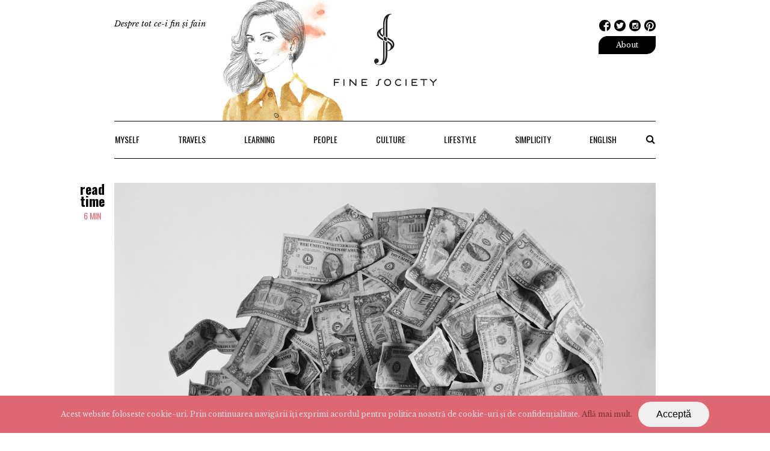

--- FILE ---
content_type: text/html; charset=UTF-8
request_url: https://finesociety.ro/chiar-nu-e-vorba-despre-bani-dar/
body_size: 45181
content:
<!doctype html>
<html lang="ro-RO" class="no-js">
<head>
<!-- Meta Tags -->
<meta http-equiv="Content-Type" content="text/html; charset=UTF-8" />
<meta name="viewport" content="width=device-width, initial-scale=1, maximum-scale=1, user-scalable=0" />
<!--Shortcut icon-->
<link rel="shortcut icon" href="https://finesociety.ro/wp-content/uploads/2017/12/finesociety-e1512830351237.png" />
<title>Chiar nu e vorba despre bani, dar… - Fine Society</title>
<!-- Meta Tag Manager -->
<meta property="fb:app_id" content="277444324516685" />
<!-- / Meta Tag Manager -->
<!-- This site is optimized with the Yoast SEO plugin v12.4 - https://yoast.com/wordpress/plugins/seo/ -->
<meta name="description" content="Cunoașteți această expresie? Ați folosit-o? Eu da. În realitate, este mereu vorba și despre bani și e în regulă să fie așa, deși discuția ne stingherește. O demonstrație sinceră despre alegeri bune, de la un om care a făcut și multe alegeri greșite. Eu."/>
<meta name="robots" content="max-snippet:-1, max-image-preview:large, max-video-preview:-1"/>
<link rel="canonical" href="https://finesociety.ro/chiar-nu-e-vorba-despre-bani-dar/" />
<meta property="og:locale" content="ro_RO" />
<meta property="og:type" content="article" />
<meta property="og:title" content="Chiar nu e vorba despre bani, dar… - Fine Society" />
<meta property="og:description" content="Cunoașteți această expresie? Ați folosit-o? Eu da. În realitate, este mereu vorba și despre bani și e în regulă să fie așa, deși discuția ne stingherește. O demonstrație sinceră despre alegeri bune, de la un om care a făcut și multe alegeri greșite. Eu." />
<meta property="og:url" content="https://finesociety.ro/chiar-nu-e-vorba-despre-bani-dar/" />
<meta property="og:site_name" content="Fine Society" />
<meta property="article:tag" content="Featured" />
<meta property="article:section" content="Myself" />
<meta property="article:published_time" content="2024-04-15T17:27:32+00:00" />
<meta property="article:modified_time" content="2024-04-15T17:35:15+00:00" />
<meta property="og:updated_time" content="2024-04-15T17:35:15+00:00" />
<meta property="og:image" content="https://finesociety.ro/wp-content/uploads/2024/04/getty-images-e8oEvX93Lew-unsplash-1.jpg" />
<meta property="og:image:secure_url" content="https://finesociety.ro/wp-content/uploads/2024/04/getty-images-e8oEvX93Lew-unsplash-1.jpg" />
<meta property="og:image:width" content="1280" />
<meta property="og:image:height" content="1086" />
<meta name="twitter:card" content="summary" />
<meta name="twitter:description" content="Cunoașteți această expresie? Ați folosit-o? Eu da. În realitate, este mereu vorba și despre bani și e în regulă să fie așa, deși discuția ne stingherește. O demonstrație sinceră despre alegeri bune, de la un om care a făcut și multe alegeri greșite. Eu." />
<meta name="twitter:title" content="Chiar nu e vorba despre bani, dar… - Fine Society" />
<meta name="twitter:image" content="https://finesociety.ro/wp-content/uploads/2024/04/getty-images-e8oEvX93Lew-unsplash-1.jpg" />
<script type='application/ld+json' class='yoast-schema-graph yoast-schema-graph--main'>{"@context":"https://schema.org","@graph":[{"@type":"WebSite","@id":"https://finesociety.ro/#website","url":"https://finesociety.ro/","name":"Fine Society","potentialAction":{"@type":"SearchAction","target":"https://finesociety.ro/?s={search_term_string}","query-input":"required name=search_term_string"}},{"@type":"ImageObject","@id":"https://finesociety.ro/chiar-nu-e-vorba-despre-bani-dar/#primaryimage","url":"https://finesociety.ro/wp-content/uploads/2024/04/getty-images-e8oEvX93Lew-unsplash-1.jpg","width":1280,"height":1086},{"@type":"WebPage","@id":"https://finesociety.ro/chiar-nu-e-vorba-despre-bani-dar/#webpage","url":"https://finesociety.ro/chiar-nu-e-vorba-despre-bani-dar/","inLanguage":"ro-RO","name":"Chiar nu e vorba despre bani, dar\u2026 - Fine Society","isPartOf":{"@id":"https://finesociety.ro/#website"},"primaryImageOfPage":{"@id":"https://finesociety.ro/chiar-nu-e-vorba-despre-bani-dar/#primaryimage"},"datePublished":"2024-04-15T17:27:32+00:00","dateModified":"2024-04-15T17:35:15+00:00","author":{"@id":"https://finesociety.ro/#/schema/person/3c9d0ac9e5d6b2df06626bda2f8babe7"},"description":"Cunoa\u0219te\u021bi aceast\u0103 expresie? A\u021bi folosit-o? Eu da. \u00cen realitate, este mereu vorba \u0219i despre bani \u0219i e \u00een regul\u0103 s\u0103 fie a\u0219a, de\u0219i discu\u021bia ne stinghere\u0219te. O demonstra\u021bie sincer\u0103 despre alegeri bune, de la un om care a f\u0103cut \u0219i multe alegeri gre\u0219ite. Eu."},{"@type":["Person"],"@id":"https://finesociety.ro/#/schema/person/3c9d0ac9e5d6b2df06626bda2f8babe7","name":"Diana Cosmin","image":{"@type":"ImageObject","@id":"https://finesociety.ro/#authorlogo","url":"https://secure.gravatar.com/avatar/35c4a5bf2792d2be11d419ece1258fd1?s=96&d=identicon&r=g","caption":"Diana Cosmin"},"sameAs":[]}]}</script>
<!-- / Yoast SEO plugin. -->
<link rel="alternate" type="application/rss+xml" title="Fine Society &raquo; Flux" href="https://finesociety.ro/feed/" />
<link rel="alternate" type="application/rss+xml" title="Fine Society &raquo; Flux comentarii" href="https://finesociety.ro/comments/feed/" />
<meta property='og:image' content='https://finesociety.ro/wp-content/uploads/2024/04/ella-olsson-2IxTgsgFi-s-unsplash.jpg'/>
<meta property='og:image' content='https://finesociety.ro/wp-content/uploads/2024/04/johnson-wang-iI4sR_nkkbc-unsplash.jpg'/>
<meta property='og:image' content='https://finesociety.ro/wp-content/uploads/2024/04/daniil-silantev-sN4u56baSB0-unsplash.jpg'/>
<meta property='og:image' content='https://finesociety.ro/wp-content/uploads/2024/04/raphael-rychetsky-li9JfUHQfOY-unsplash.jpg'/>
<meta property='og:image' content='https://finesociety.ro/wp-content/uploads/2024/04/katelyn-perry-Yww2cf4sTEQ-unsplash.jpg'/>
<meta property='og:image' content='https://finesociety.ro/wp-content/uploads/2024/04/igor-omilaev-nbRVh1wev9o-unsplash.jpg'/>
<meta property='og:image' content='https://finesociety.ro/wp-content/uploads/2024/04/ian-schneider-TamMbr4okv4-unsplash.jpg'/>
<meta property='og:image' content='https://finesociety.ro/wp-content/uploads/2024/04/getty-images-e8oEvX93Lew-unsplash.jpg'/>
<meta property='og:image' content='https://finesociety.ro/wp-content/uploads/2024/04/behnam-norouzi-TUXtcTMJqok-unsplash.jpg'/>
<!-- <link rel='stylesheet' id='cookie-consent-style-css'  href='https://finesociety.ro/wp-content/plugins/uk-cookie-consent/assets/css/style.css?ver=4.9.8' type='text/css' media='all' /> -->
<!-- <link rel='stylesheet' id='font-awesome-css'  href='https://finesociety.ro/wp-content/themes/salient/css/font-awesome.min.css?ver=4.6.3' type='text/css' media='all' /> -->
<!-- <link rel='stylesheet' id='parent-style-css'  href='https://finesociety.ro/wp-content/themes/salient/style.css?ver=4.9.8' type='text/css' media='all' /> -->
<!-- <link rel='stylesheet' id='rgs-css'  href='https://finesociety.ro/wp-content/themes/salient/css/rgs.css?ver=8.0' type='text/css' media='all' /> -->
<!-- <link rel='stylesheet' id='main-styles-css'  href='https://finesociety.ro/wp-content/themes/salient-child/style.css?ver=8.0' type='text/css' media='all' /> -->
<!-- <link rel='stylesheet' id='magnific-css'  href='https://finesociety.ro/wp-content/themes/salient/css/magnific.css?ver=6.2' type='text/css' media='all' /> -->
<link rel="stylesheet" type="text/css" href="//finesociety.ro/wp-content/cache/wpfc-minified/fgb30cnl/fccnu.css" media="all"/>
<!--[if lt IE 9]>
<link rel='stylesheet' id='nectar-ie8-css'  href='https://finesociety.ro/wp-content/themes/salient/css/ie8.css?ver=4.9.8' type='text/css' media='all' />
<![endif]-->
<!-- <link rel='stylesheet' id='responsive-css'  href='https://finesociety.ro/wp-content/themes/salient/css/responsive.css?ver=8.0' type='text/css' media='all' /> -->
<!-- <link rel='stylesheet' id='dashicons-css'  href='https://finesociety.ro/wp-includes/css/dashicons.min.css?ver=4.9.8' type='text/css' media='all' /> -->
<!-- <link rel='stylesheet' id='zoom-instagram-widget-css'  href='https://finesociety.ro/wp-content/plugins/instagram-widget-by-wpzoom/css/instagram-widget.css?ver=1.9.4' type='text/css' media='all' /> -->
<!-- <link rel='stylesheet' id='magnific-popup-css'  href='https://finesociety.ro/wp-content/plugins/instagram-widget-by-wpzoom/assets/frontend/magnific-popup/magnific-popup.css?ver=1.9.4' type='text/css' media='all' /> -->
<!-- <link rel='stylesheet' id='swiper-css-css'  href='https://finesociety.ro/wp-content/plugins/instagram-widget-by-wpzoom/assets/frontend/swiper/swiper.css?ver=1.9.4' type='text/css' media='all' /> -->
<!-- <link rel='stylesheet' id='newsletter-css'  href='https://finesociety.ro/wp-content/plugins/newsletter/style.css?ver=7.9.2' type='text/css' media='all' /> -->
<!-- <link rel='stylesheet' id='js_composer_front-css'  href='https://finesociety.ro/wp-content/plugins/js_composer_salient/assets/css/js_composer.min.css?ver=5.0.1' type='text/css' media='all' /> -->
<link rel="stylesheet" type="text/css" href="//finesociety.ro/wp-content/cache/wpfc-minified/1gklwj88/fccnu.css" media="all"/>
<link rel='stylesheet' id='redux-google-fonts-salient_redux-css'  href='https://fonts.googleapis.com/css?family=Oswald%3A400%2C700%2C300%7CLibre+Baskerville%3A400%2C400italic&#038;subset=latin-ext&#038;ver=1701627870' type='text/css' media='all' />
<script src='//finesociety.ro/wp-content/cache/wpfc-minified/7jsd3pii/fccnu.js' type="text/javascript"></script>
<!-- <script type='text/javascript' src='https://finesociety.ro/wp-includes/js/jquery/jquery.js?ver=1.12.4'></script> -->
<!-- <script type='text/javascript' src='https://finesociety.ro/wp-includes/js/jquery/jquery-migrate.min.js?ver=1.4.1'></script> -->
<!-- <script type='text/javascript' src='https://finesociety.ro/wp-content/themes/salient/js/modernizr.js?ver=2.6.2'></script> -->
<link rel='https://api.w.org/' href='https://finesociety.ro/wp-json/' />
<link rel="EditURI" type="application/rsd+xml" title="RSD" href="https://finesociety.ro/xmlrpc.php?rsd" />
<link rel="wlwmanifest" type="application/wlwmanifest+xml" href="https://finesociety.ro/wp-includes/wlwmanifest.xml" /> 
<meta name="generator" content="WordPress 4.9.8" />
<link rel='shortlink' href='https://finesociety.ro/?p=23862' />
<link rel="alternate" type="application/json+oembed" href="https://finesociety.ro/wp-json/oembed/1.0/embed?url=https%3A%2F%2Ffinesociety.ro%2Fchiar-nu-e-vorba-despre-bani-dar%2F" />
<link rel="alternate" type="text/xml+oembed" href="https://finesociety.ro/wp-json/oembed/1.0/embed?url=https%3A%2F%2Ffinesociety.ro%2Fchiar-nu-e-vorba-despre-bani-dar%2F&#038;format=xml" />
<script type="text/javascript">//<![CDATA[
function external_links_in_new_windows_loop() {
if (!document.links) {
document.links = document.getElementsByTagName('a');
}
var change_link = false;
var force = '';
var ignore = '';
for (var t=0; t<document.links.length; t++) {
var all_links = document.links[t];
change_link = false;
if(document.links[t].hasAttribute('onClick') == false) {
// forced if the address starts with http (or also https), but does not link to the current domain
if(all_links.href.search(/^http/) != -1 && all_links.href.search('finesociety.ro') == -1 && all_links.href.search(/^#/) == -1) {
// console.log('Changed ' + all_links.href);
change_link = true;
}
if(force != '' && all_links.href.search(force) != -1) {
// forced
// console.log('force ' + all_links.href);
change_link = true;
}
if(ignore != '' && all_links.href.search(ignore) != -1) {
// console.log('ignore ' + all_links.href);
// ignored
change_link = false;
}
if(change_link == true) {
// console.log('Changed ' + all_links.href);
document.links[t].setAttribute('onClick', 'javascript:window.open(\'' + all_links.href.replace(/'/g, '') + '\', \'_blank\', \'noopener\'); return false;');
document.links[t].removeAttribute('target');
}
}
}
}
// Load
function external_links_in_new_windows_load(func)
{  
var oldonload = window.onload;
if (typeof window.onload != 'function'){
window.onload = func;
} else {
window.onload = function(){
oldonload();
func();
}
}
}
external_links_in_new_windows_load(external_links_in_new_windows_loop);
//]]></script>
<style id="ctcc-css" type="text/css" media="screen">
#catapult-cookie-bar {
box-sizing: border-box;
max-height: 0;
opacity: 0;
z-index: 99999;
overflow: hidden;
color: #ddd;
position: fixed;
left: 0;
bottom: 0;
width: 100%;
background-color: #df6774;
}
#catapult-cookie-bar a {
color: #7d3535;
}
#catapult-cookie-bar .x_close span {
background-color: ;
}
button#catapultCookie {
background:;
color: ;
border: 0; padding: 6px 9px; border-radius: 3px;
}
#catapult-cookie-bar h3 {
color: #ddd;
}
.has-cookie-bar #catapult-cookie-bar {
opacity: 1;
max-height: 999px;
min-height: 30px;
}</style><style type="text/css">body a{color:#df6774;}#header-outer:not([data-lhe="animated_underline"]) header#top nav > ul > li > a:hover,#header-outer:not([data-lhe="animated_underline"]) header#top nav .sf-menu > li.sfHover > a,header#top nav > ul > li.button_bordered > a:hover,#header-outer:not([data-lhe="animated_underline"]) header#top nav .sf-menu li.current-menu-item > a,header#top nav .sf-menu li.current_page_item > a .sf-sub-indicator i,header#top nav .sf-menu li.current_page_ancestor > a .sf-sub-indicator i,#header-outer:not([data-lhe="animated_underline"]) header#top nav .sf-menu li.current_page_ancestor > a,#header-outer:not([data-lhe="animated_underline"]) header#top nav .sf-menu li.current-menu-ancestor > a,#header-outer:not([data-lhe="animated_underline"]) header#top nav .sf-menu li.current_page_item > a,body header#top nav .sf-menu li.current_page_item > a .sf-sub-indicator [class^="icon-"],header#top nav .sf-menu li.current_page_ancestor > a .sf-sub-indicator [class^="icon-"],.sf-menu li ul li.sfHover > a .sf-sub-indicator [class^="icon-"],#header-outer:not(.transparent) #social-in-menu a i:after,.testimonial_slider[data-rating-color="accent-color"] .star-rating .filled:before,ul.sf-menu > li > a:hover > .sf-sub-indicator i,ul.sf-menu > li > a:active > .sf-sub-indicator i,ul.sf-menu > li.sfHover > a > .sf-sub-indicator i,.sf-menu ul li.current_page_item > a,.sf-menu ul li.current-menu-ancestor > a,.sf-menu ul li.current_page_ancestor > a,.sf-menu ul a:focus,.sf-menu ul a:hover,.sf-menu ul a:active,.sf-menu ul li:hover > a,.sf-menu ul li.sfHover > a,.sf-menu li ul li a:hover,.sf-menu li ul li.sfHover > a,#footer-outer a:hover,.recent-posts .post-header a:hover,article.post .post-header a:hover,article.result a:hover,article.post .post-header h2 a,.single article.post .post-meta a:hover,.comment-list .comment-meta a:hover,label span,.wpcf7-form p span,.icon-3x[class^="icon-"],.icon-3x[class*=" icon-"],.icon-tiny[class^="icon-"],body .circle-border,article.result .title a,.home .blog-recent .col .post-header a:hover,.home .blog-recent .col .post-header h3 a,#single-below-header a:hover,header#top #logo:hover,.sf-menu > li.current_page_ancestor > a > .sf-sub-indicator [class^="icon-"],.sf-menu > li.current-menu-ancestor > a > .sf-sub-indicator [class^="icon-"],body #mobile-menu li.open > a [class^="icon-"],.pricing-column h3,.pricing-table[data-style="flat-alternative"] .pricing-column.accent-color h4,.pricing-table[data-style="flat-alternative"] .pricing-column.accent-color .interval,.comment-author a:hover,.project-attrs li i,#footer-outer #copyright li a i:hover,.col:hover > [class^="icon-"].icon-3x.accent-color.alt-style.hovered,.col:hover > [class*=" icon-"].icon-3x.accent-color.alt-style.hovered,#header-outer .widget_shopping_cart .cart_list a,.woocommerce .star-rating,.woocommerce-page table.cart a.remove,.woocommerce form .form-row .required,.woocommerce-page form .form-row .required,body #header-secondary-outer #social a:hover i,.woocommerce ul.products li.product .price,body .twitter-share:hover i,.twitter-share.hovered i,body .linkedin-share:hover i,.linkedin-share.hovered i,body .google-plus-share:hover i,.google-plus-share.hovered i,.pinterest-share:hover i,.pinterest-share.hovered i,.facebook-share:hover i,.facebook-share.hovered i,.woocommerce-page ul.products li.product .price,.nectar-milestone .number.accent-color,header#top nav > ul > li.megamenu > ul > li > a:hover,header#top nav > ul > li.megamenu > ul > li.sfHover > a,body #portfolio-nav a:hover i,span.accent-color,.nectar-love:hover i,.nectar-love.loved i,.portfolio-items .nectar-love:hover i,.portfolio-items .nectar-love.loved i,body .hovered .nectar-love i,header#top nav ul #search-btn a:hover span,header#top nav ul .slide-out-widget-area-toggle a:hover span,#search-outer #search #close a span:hover,.carousel-wrap[data-full-width="true"] .carousel-heading a:hover i,#search-outer .ui-widget-content li:hover a .title,#search-outer .ui-widget-content .ui-state-hover .title,#search-outer .ui-widget-content .ui-state-focus .title,.portfolio-filters-inline .container ul li a.active,body [class^="icon-"].icon-default-style,.single-post #single-below-header.fullscreen-header .icon-salient-heart-2,.svg-icon-holder[data-color="accent-color"],.team-member a.accent-color:hover,.ascend .comment-list .reply a,.wpcf7-form .wpcf7-not-valid-tip,.text_on_hover.product .add_to_cart_button,.blog-recent[data-style="minimal"] .col > span,.blog-recent[data-style="title_only"] .col:hover .post-header .title,.woocommerce-checkout-review-order-table .product-info .amount,.tabbed[data-style="minimal"] > ul li a.active-tab,.masonry.classic_enhanced article.post .post-meta a:hover i,.blog-recent[data-style*="classic_enhanced"] .post-meta a:hover i,.blog-recent[data-style*="classic_enhanced"] .post-meta .icon-salient-heart-2.loved,.masonry.classic_enhanced article.post .post-meta .icon-salient-heart-2.loved,.single #single-meta ul li:not(.meta-share-count):hover i,.single #single-meta ul li:not(.meta-share-count):hover a,.single #single-meta ul li:not(.meta-share-count):hover span,.single #single-meta ul li.meta-share-count .nectar-social a:hover i,#project-meta #single-meta ul li > a,#project-meta ul li.meta-share-count .nectar-social a:hover i,#project-meta ul li:not(.meta-share-count):hover i,#project-meta ul li:not(.meta-share-count):hover span,div[data-style="minimal"] .toggle:hover h3 a,div[data-style="minimal"] .toggle.open h3 a,.nectar-icon-list[data-icon-style="border"][data-icon-color="accent-color"] .list-icon-holder[data-icon_type="numerical"] span,.nectar-icon-list[data-icon-color="accent-color"][data-icon-style="border"] .content h4,body[data-dropdown-style="minimal"] #header-outer .woocommerce.widget_shopping_cart .cart_list li a.remove,body[data-dropdown-style="minimal"] #header-outer .woocommerce.widget_shopping_cart .cart_list li a.remove,#post-area.standard-minimal article.post .post-meta .date a,#post-area.standard-minimal article.post .post-header h2 a:hover,#post-area.standard-minimal article.post .more-link:hover span,#post-area.standard-minimal article.post .more-link span:after,#post-area.standard-minimal article.post .minimal-post-meta a:hover,body #pagination .page-numbers.prev:hover,body #pagination .page-numbers.next:hover,html body .woocommerce-pagination a.page-numbers:hover,body .woocommerce-pagination a.page-numbers:hover,body #pagination a.page-numbers:hover,.nectar-slide-in-cart .widget_shopping_cart .cart_list a,.sf-menu ul li.open-submenu > a,.woocommerce p.stars a:hover,.woocommerce .material.product .product-wrap .product-add-to-cart a:hover,.woocommerce .material.product .product-wrap .product-add-to-cart a:hover > span,.woocommerce-MyAccount-navigation ul li.is-active a:before,.woocommerce-MyAccount-navigation ul li:hover a:before,.woocommerce.ascend .price_slider_amount button.button[type="submit"],html .ascend.woocommerce #sidebar div ul li a:hover,html .ascend.woocommerce #sidebar div ul li.current-cat > a,.woocommerce .widget_layered_nav ul li.chosen a:after,.woocommerce-page .widget_layered_nav ul li.chosen a:after,body[data-form-submit="see-through"] input[type=submit],body[data-form-submit="see-through"] button[type=submit],#header-outer[data-format="left-header"] .sf-menu .sub-menu .current-menu-item > a,.nectar_icon_wrap[data-color="accent-color"] i,.nectar_team_member_close .inner:before,body[data-dropdown-style="minimal"]:not([data-header-format="left-header"]) header#top nav > ul > li.megamenu > ul > li > ul > li.has-ul > a:hover,body:not([data-header-format="left-header"]) header#top nav > ul > li.megamenu > ul > li > ul > li.has-ul > a:hover,body[data-dropdown-style="minimal"] #header-outer:not([data-format="left-header"]) header#top nav > ul > li.megamenu ul ul li.current-menu-item.has-ul > a,body[data-dropdown-style="minimal"] #header-outer:not([data-format="left-header"]) header#top nav > ul > li.megamenu ul ul li.current-menu-ancestor.has-ul > a,body .wpb_row .span_12 .portfolio-filters-inline[data-color-scheme="accent-color-underline"].full-width-section a.active,body .wpb_row .span_12 .portfolio-filters-inline[data-color-scheme="accent-color-underline"].full-width-section a:hover{color:#df6774!important;}.col:not(#post-area):not(.span_12):not(#sidebar):hover [class^="icon-"].icon-3x.accent-color.alt-style.hovered,body .col:not(#post-area):not(.span_12):not(#sidebar):hover a [class*=" icon-"].icon-3x.accent-color.alt-style.hovered,.ascend #header-outer:not(.transparent) .cart-outer:hover .cart-menu-wrap:not(.has_products) .icon-salient-cart{color:#df6774!important;}.orbit-wrapper div.slider-nav span.right,.orbit-wrapper div.slider-nav span.left,.flex-direction-nav a,.jp-play-bar,.jp-volume-bar-value,.jcarousel-prev:hover,.jcarousel-next:hover,.portfolio-items .col[data-default-color="true"] .work-item:not(.style-3) .work-info-bg,.portfolio-items .col[data-default-color="true"] .bottom-meta,.portfolio-filters a,.portfolio-filters #sort-portfolio,.project-attrs li span,.progress li span,.nectar-progress-bar span,#footer-outer #footer-widgets .col .tagcloud a:hover,#sidebar .widget .tagcloud a:hover,article.post .more-link span:hover,#fp-nav.tooltip ul li .fp-tooltip .tooltip-inner,article.post.quote .post-content .quote-inner,article.post.link .post-content .link-inner,#pagination .next a:hover,#pagination .prev a:hover,.comment-list .reply a:hover,input[type=submit]:hover,input[type="button"]:hover,#footer-outer #copyright li a.vimeo:hover,#footer-outer #copyright li a.behance:hover,.toggle.open h3 a,.tabbed > ul li a.active-tab,[class*=" icon-"],.icon-normal,.bar_graph li span,.nectar-button[data-color-override="false"].regular-button,.nectar-button.tilt.accent-color,body .swiper-slide .button.transparent_2 a.primary-color:hover,#footer-outer #footer-widgets .col input[type="submit"],.carousel-prev:hover,.carousel-next:hover,body .products-carousel .carousel-next:hover,body .products-carousel .carousel-prev:hover,.blog-recent .more-link span:hover,.post-tags a:hover,.pricing-column.highlight h3,.pricing-table[data-style="flat-alternative"] .pricing-column.highlight h3 .highlight-reason,.pricing-table[data-style="flat-alternative"] .pricing-column.accent-color:before,#to-top:hover,#to-top.dark:hover,body[data-button-style*="rounded"] #to-top:after,#pagination a.page-numbers:hover,#pagination span.page-numbers.current,.single-portfolio .facebook-share a:hover,.single-portfolio .twitter-share a:hover,.single-portfolio .pinterest-share a:hover,.single-post .facebook-share a:hover,.single-post .twitter-share a:hover,.single-post .pinterest-share a:hover,.mejs-controls .mejs-time-rail .mejs-time-current,.mejs-controls .mejs-volume-button .mejs-volume-slider .mejs-volume-current,.mejs-controls .mejs-horizontal-volume-slider .mejs-horizontal-volume-current,article.post.quote .post-content .quote-inner,article.post.link .post-content .link-inner,article.format-status .post-content .status-inner,article.post.format-aside .aside-inner,body #header-secondary-outer #social li a.behance:hover,body #header-secondary-outer #social li a.vimeo:hover,#sidebar .widget:hover [class^="icon-"].icon-3x,.woocommerce-page button.single_add_to_cart_button,article.post.quote .content-inner .quote-inner .whole-link,.masonry.classic_enhanced article.post.quote.wide_tall .post-content a:hover .quote-inner,.masonry.classic_enhanced article.post.link.wide_tall .post-content a:hover .link-inner,.iosSlider .prev_slide:hover,.iosSlider .next_slide:hover,body [class^="icon-"].icon-3x.alt-style.accent-color,body [class*=" icon-"].icon-3x.alt-style.accent-color,#slide-out-widget-area,#slide-out-widget-area-bg.fullscreen,#slide-out-widget-area-bg.fullscreen-alt .bg-inner,#header-outer .widget_shopping_cart a.button,body[data-button-style="rounded"] .wpb_wrapper .twitter-share:before,body[data-button-style="rounded"] .wpb_wrapper .twitter-share.hovered:before,body[data-button-style="rounded"] .wpb_wrapper .facebook-share:before,body[data-button-style="rounded"] .wpb_wrapper .facebook-share.hovered:before,body[data-button-style="rounded"] .wpb_wrapper .google-plus-share:before,body[data-button-style="rounded"] .wpb_wrapper .google-plus-share.hovered:before,body[data-button-style="rounded"] .wpb_wrapper .nectar-social:hover > *:before,body[data-button-style="rounded"] .wpb_wrapper .pinterest-share:before,body[data-button-style="rounded"] .wpb_wrapper .pinterest-share.hovered:before,body[data-button-style="rounded"] .wpb_wrapper .linkedin-share:before,body[data-button-style="rounded"] .wpb_wrapper .linkedin-share.hovered:before,#header-outer a.cart-contents .cart-wrap span,.swiper-slide .button.solid_color a,.swiper-slide .button.solid_color_2 a,.portfolio-filters,button[type=submit]:hover,#buddypress button:hover,#buddypress a.button:hover,#buddypress ul.button-nav li.current a,header#top nav ul .slide-out-widget-area-toggle a:hover i.lines,header#top nav ul .slide-out-widget-area-toggle a:hover i.lines:after,header#top nav ul .slide-out-widget-area-toggle a:hover i.lines:before,header#top nav ul .slide-out-widget-area-toggle[data-icon-animation="simple-transform"] a:hover i.lines-button:after,#buddypress a.button:focus,.text_on_hover.product a.added_to_cart,.woocommerce div.product .woocommerce-tabs .full-width-content ul.tabs li a:after,.woocommerce div[data-project-style="text_on_hover"] .cart .quantity input.minus,.woocommerce div[data-project-style="text_on_hover"] .cart .quantity input.plus,.woocommerce-cart .wc-proceed-to-checkout a.checkout-button,.woocommerce .span_4 input[type="submit"].checkout-button,.portfolio-filters-inline[data-color-scheme="accent-color"],body[data-fancy-form-rcs="1"] [type="radio"]:checked + label:after,.select2-container .select2-choice:hover,.select2-dropdown-open .select2-choice,header#top nav > ul > li.button_solid_color > a:before,#header-outer.transparent header#top nav > ul > li.button_solid_color > a:before,.tabbed[data-style*="minimal"] > ul li a:after,.twentytwenty-handle,.twentytwenty-horizontal .twentytwenty-handle:before,.twentytwenty-horizontal .twentytwenty-handle:after,.twentytwenty-vertical .twentytwenty-handle:before,.twentytwenty-vertical .twentytwenty-handle:after,.masonry.classic_enhanced .posts-container article .meta-category a:hover,.blog-recent[data-style*="classic_enhanced"] .meta-category a:hover,.masonry.classic_enhanced .posts-container article .video-play-button,.bottom_controls #portfolio-nav .controls li a i:after,.bottom_controls #portfolio-nav ul:first-child li#all-items a:hover i,.nectar_video_lightbox.nectar-button[data-color="default-accent-color"],.nectar_video_lightbox.nectar-button[data-color="transparent-accent-color"]:hover,.testimonial_slider[data-style="multiple_visible"][data-color*="accent-color"] .flickity-page-dots .dot.is-selected:before,.testimonial_slider[data-style="multiple_visible"][data-color*="accent-color"] blockquote.is-selected p,.nectar-recent-posts-slider .container .strong span:before,#page-header-bg[data-post-hs="default_minimal"] .inner-wrap > a:hover,.single .heading-title[data-header-style="default_minimal"] .meta-category a:hover,body.single-post .sharing-default-minimal .nectar-love.loved,.nectar-fancy-box:after,.divider-small-border[data-color="accent-color"],.divider-border[data-color="accent-color"],div[data-style="minimal"] .toggle.open i:after,div[data-style="minimal"] .toggle:hover i:after,div[data-style="minimal"] .toggle.open i:before,div[data-style="minimal"] .toggle:hover i:before,.nectar-animated-title[data-color="accent-color"] .nectar-animated-title-inner:after,#fp-nav:not(.light-controls).tooltip_alt ul li a span:after,#fp-nav.tooltip_alt ul li a span:after,.nectar-video-box[data-color="default-accent-color"] a.nectar_video_lightbox,body .nectar-video-box[data-color="default-accent-color"][data-hover="zoom_button"] a.nectar_video_lightbox:after,.span_12.dark .owl-theme .owl-dots .owl-dot.active span,.span_12.dark .owl-theme .owl-dots .owl-dot:hover span,.nectar_image_with_hotspots[data-stlye="color_pulse"][data-color="accent-color"] .nectar_hotspot,.nectar_image_with_hotspots .nectar_hotspot_wrap .nttip .tipclose span:before,.nectar_image_with_hotspots .nectar_hotspot_wrap .nttip .tipclose span:after,.portfolio-filters-inline[data-color-scheme="accent-color-underline"] a:after,body[data-dropdown-style="minimal"] #header-outer header#top nav > ul > li:not(.megamenu) ul a:hover,body[data-dropdown-style="minimal"] #header-outer header#top nav > ul > li:not(.megamenu) li.sfHover > a,body[data-dropdown-style="minimal"] #header-outer:not([data-format="left-header"]) header#top nav > ul > li:not(.megamenu) li.sfHover > a,body[data-dropdown-style="minimal"] header#top nav > ul > li.megamenu > ul ul li a:hover,body[data-dropdown-style="minimal"] header#top nav > ul > li.megamenu > ul ul li.sfHover > a,body[data-dropdown-style="minimal"]:not([data-header-format="left-header"]) header#top nav > ul > li.megamenu > ul ul li.current-menu-item > a,body[data-dropdown-style="minimal"] #header-outer .widget_shopping_cart a.button,body[data-dropdown-style="minimal"] #header-secondary-outer ul > li:not(.megamenu) li.sfHover > a,body[data-dropdown-style="minimal"] #header-secondary-outer ul > li:not(.megamenu) ul a:hover,#post-area.standard-minimal article.post .more-link span:before,.nectar-slide-in-cart .widget_shopping_cart a.button,body[data-header-format="left-header"] #header-outer[data-lhe="animated_underline"] header#top nav ul li:not([class*="button_"]) > a span:after,.woocommerce .material.product .add_to_cart_button,body nav.woocommerce-pagination span.page-numbers.current,body[data-dropdown-style="minimal"] #header-outer:not([data-format="left-header"]) header#top nav > ul > li:not(.megamenu) ul a:hover,body[data-form-submit="regular"] input[type=submit],body[data-form-submit="regular"] button[type=submit],body[data-form-submit="see-through"] input[type=submit]:hover,body[data-form-submit="see-through"] button[type=submit]:hover,body[data-form-submit="see-through"] .container-wrap .span_12.light input[type=submit]:hover,body[data-form-submit="see-through"] .container-wrap .span_12.light button[type=submit]:hover,body[data-form-submit="regular"] .container-wrap .span_12.light input[type=submit]:hover,body[data-form-submit="regular"] .container-wrap .span_12.light button[type=submit]:hover,.nectar_icon_wrap[data-style="border-animation"][data-color="accent-color"]:not([data-draw="true"]) .nectar_icon:hover,body[data-dropdown-style="minimal"] #header-outer:not([data-format="left-header"]) header#top nav > ul > li:not(.megamenu) ul li.current-menu-item > a,body[data-dropdown-style="minimal"] #header-outer:not([data-format="left-header"]) header#top nav > ul > li:not(.megamenu) ul li.current-menu-ancestor > a,.nectar-social-sharing-fixed > a:before,.nectar-social-sharing-fixed .nectar-social a,.tabbed[data-style="minimal_alt"] .magic-line,.nectar-google-map[data-nectar-marker-color="accent-color"] .animated-dot .middle-dot,.nectar-google-map[data-nectar-marker-color="accent-color"] .animated-dot div[class*="signal"],.nectar_video_lightbox.play_button_with_text[data-color="default-accent-color"] span.play > .inner-wrap:before,.nectar-hor-list-item[data-color="accent-color"]:before{background-color:#df6774!important;}.col:hover > [class^="icon-"].icon-3x:not(.alt-style).accent-color.hovered,.col:hover > [class*=" icon-"].icon-3x:not(.alt-style).accent-color.hovered,body .nectar-button.see-through-2[data-hover-color-override="false"]:hover,.col:not(#post-area):not(.span_12):not(#sidebar):hover [class^="icon-"].icon-3x:not(.alt-style).accent-color.hovered,.col:not(#post-area):not(.span_12):not(#sidebar):hover a [class*=" icon-"].icon-3x:not(.alt-style).accent-color.hovered{background-color:#df6774!important;}.bottom_controls #portfolio-nav ul:first-child li#all-items a:hover i{box-shadow:-.6em 0 #df6774,-.6em .6em #df6774,.6em 0 #df6774,.6em -.6em #df6774,0 -.6em #df6774,-.6em -.6em #df6774,0 .6em #df6774,.6em .6em #df6774;}.tabbed > ul li a.active-tab,body[data-form-style="minimal"] label:after,body .recent_projects_widget a:hover img,.recent_projects_widget a:hover img,#sidebar #flickr a:hover img,body .nectar-button.see-through-2[data-hover-color-override="false"]:hover,#footer-outer #flickr a:hover img,body[data-button-style="rounded"] .wpb_wrapper .twitter-share:before,body[data-button-style="rounded"] .wpb_wrapper .twitter-share.hovered:before,body[data-button-style="rounded"] .wpb_wrapper .facebook-share:before,body[data-button-style="rounded"] .wpb_wrapper .facebook-share.hovered:before,body[data-button-style="rounded"] .wpb_wrapper .google-plus-share:before,body[data-button-style="rounded"] .wpb_wrapper .google-plus-share.hovered:before,body[data-button-style="rounded"] .wpb_wrapper .nectar-social:hover > *:before,body[data-button-style="rounded"] .wpb_wrapper .pinterest-share:before,body[data-button-style="rounded"] .wpb_wrapper .pinterest-share.hovered:before,body[data-button-style="rounded"] .wpb_wrapper .linkedin-share:before,body[data-button-style="rounded"] .wpb_wrapper .linkedin-share.hovered:before,#featured article .post-title a:hover,#header-outer[data-lhe="animated_underline"] header#top nav > ul > li > a:after,body #featured article .post-title a:hover,div.wpcf7-validation-errors,body[data-fancy-form-rcs="1"] [type="radio"]:checked + label:before,body[data-fancy-form-rcs="1"] [type="radio"]:checked + label:after,body[data-fancy-form-rcs="1"] input[type="checkbox"]:checked + label > span,.select2-container .select2-choice:hover,.select2-dropdown-open .select2-choice,#header-outer:not(.transparent) header#top nav > ul > li.button_bordered > a:hover:before,.single #single-meta ul li:not(.meta-share-count):hover a,.single #project-meta ul li:not(.meta-share-count):hover a,div[data-style="minimal"] .toggle.default.open i,div[data-style="minimal"] .toggle.default:hover i,div[data-style="minimal"] .toggle.accent-color.open i,div[data-style="minimal"] .toggle.accent-color:hover i,.nectar_image_with_hotspots .nectar_hotspot_wrap .nttip .tipclose,body[data-button-style="rounded"] #pagination > a:hover,body[data-form-submit="see-through"] input[type=submit],body[data-form-submit="see-through"] button[type=submit],.nectar_icon_wrap[data-style="border-basic"][data-color="accent-color"] .nectar_icon,.nectar_icon_wrap[data-style="border-animation"][data-color="accent-color"]:not([data-draw="true"]) .nectar_icon,.nectar_icon_wrap[data-style="border-animation"][data-color="accent-color"][data-draw="true"]:hover .nectar_icon,.span_12.dark .nectar_video_lightbox.play_button_with_text[data-color="default-accent-color"] span.play:before,.span_12.dark .nectar_video_lightbox.play_button_with_text[data-color="default-accent-color"] span.play:after{border-color:#df6774!important;}#fp-nav:not(.light-controls).tooltip_alt ul li a.active span,#fp-nav.tooltip_alt ul li a.active span{box-shadow:inset 0 0 0 2px #df6774;-webkit-box-shadow:inset 0 0 0 2px #df6774;}.default-loading-icon:before{border-top-color:#df6774!important;}#header-outer a.cart-contents span:before,#fp-nav.tooltip ul li .fp-tooltip .tooltip-inner:after{border-color:transparent #df6774!important;}body .col:not(#post-area):not(.span_12):not(#sidebar):hover .hovered .circle-border,body #sidebar .widget:hover .circle-border,body .testimonial_slider[data-style="multiple_visible"][data-color*="accent-color"] blockquote .bottom-arrow:after,body .dark .testimonial_slider[data-style="multiple_visible"][data-color*="accent-color"] blockquote .bottom-arrow:after,.portfolio-items[data-ps="6"] .bg-overlay,.portfolio-items[data-ps="6"].no-masonry .bg-overlay,.nectar_team_member_close .inner{border-color:#df6774;}.gallery a:hover img{border-color:#df6774!important;}@media only screen and (min-width :1px) and (max-width :1000px){body #featured article .post-title > a{background-color:#df6774;}body #featured article .post-title > a{border-color:#df6774;}}.nectar-button.regular-button.extra-color-1,.nectar-button.tilt.extra-color-1{background-color:#ffffff!important;}.icon-3x[class^="icon-"].extra-color-1:not(.alt-style),.icon-tiny[class^="icon-"].extra-color-1,.icon-3x[class*=" icon-"].extra-color-1:not(.alt-style),body .icon-3x[class*=" icon-"].extra-color-1:not(.alt-style) .circle-border,.woocommerce-page table.cart a.remove,#header-outer .widget_shopping_cart .cart_list li a.remove,#header-outer .woocommerce.widget_shopping_cart .cart_list li a.remove,.nectar-milestone .number.extra-color-1,span.extra-color-1,.team-member ul.social.extra-color-1 li a,.stock.out-of-stock,body [class^="icon-"].icon-default-style.extra-color-1,body [class^="icon-"].icon-default-style[data-color="extra-color-1"],.team-member a.extra-color-1:hover,.pricing-table[data-style="flat-alternative"] .pricing-column.highlight.extra-color-1 h3,.pricing-table[data-style="flat-alternative"] .pricing-column.extra-color-1 h4,.pricing-table[data-style="flat-alternative"] .pricing-column.extra-color-1 .interval,.svg-icon-holder[data-color="extra-color-1"],div[data-style="minimal"] .toggle.extra-color-1:hover h3 a,div[data-style="minimal"] .toggle.extra-color-1.open h3 a,.nectar-icon-list[data-icon-style="border"][data-icon-color="extra-color-1"] .list-icon-holder[data-icon_type="numerical"] span,.nectar-icon-list[data-icon-color="extra-color-1"][data-icon-style="border"] .content h4,.nectar_icon_wrap[data-color="extra-color-1"] i,body .wpb_row .span_12 .portfolio-filters-inline[data-color-scheme="extra-color-1-underline"].full-width-section a.active,body .wpb_row .span_12 .portfolio-filters-inline[data-color-scheme="extra-color-1-underline"].full-width-section a:hover,.testimonial_slider[data-rating-color="extra-color-1"] .star-rating .filled:before,header#top nav > ul > li.button_bordered_2 > a:hover{color:#ffffff!important;}.col:hover > [class^="icon-"].icon-3x.extra-color-1:not(.alt-style),.col:hover > [class*=" icon-"].icon-3x.extra-color-1:not(.alt-style).hovered,body .swiper-slide .button.transparent_2 a.extra-color-1:hover,body .col:not(#post-area):not(.span_12):not(#sidebar):hover [class^="icon-"].icon-3x.extra-color-1:not(.alt-style).hovered,body .col:not(#post-area):not(#sidebar):not(.span_12):hover a [class*=" icon-"].icon-3x.extra-color-1:not(.alt-style).hovered,#sidebar .widget:hover [class^="icon-"].icon-3x.extra-color-1:not(.alt-style),.portfolio-filters-inline[data-color-scheme="extra-color-1"],.pricing-table[data-style="flat-alternative"] .pricing-column.extra-color-1:before,.pricing-table[data-style="flat-alternative"] .pricing-column.highlight.extra-color-1 h3 .highlight-reason,.nectar-button.nectar_video_lightbox[data-color="default-extra-color-1"],.nectar_video_lightbox.nectar-button[data-color="transparent-extra-color-1"]:hover,.testimonial_slider[data-style="multiple_visible"][data-color*="extra-color-1"] .flickity-page-dots .dot.is-selected:before,.testimonial_slider[data-style="multiple_visible"][data-color*="extra-color-1"] blockquote.is-selected p,.nectar-fancy-box[data-color="extra-color-1"]:after,.divider-small-border[data-color="extra-color-1"],.divider-border[data-color="extra-color-1"],div[data-style="minimal"] .toggle.extra-color-1.open i:after,div[data-style="minimal"] .toggle.extra-color-1:hover i:after,div[data-style="minimal"] .toggle.open.extra-color-1 i:before,div[data-style="minimal"] .toggle.extra-color-1:hover i:before,.nectar-animated-title[data-color="extra-color-1"] .nectar-animated-title-inner:after,.nectar-video-box[data-color="extra-color-1"] a.nectar_video_lightbox,body .nectar-video-box[data-color="extra-color-1"][data-hover="zoom_button"] a.nectar_video_lightbox:after,.nectar_image_with_hotspots[data-stlye="color_pulse"][data-color="extra-color-1"] .nectar_hotspot,.portfolio-filters-inline[data-color-scheme="extra-color-1-underline"] a:after,.nectar_icon_wrap[data-style="border-animation"][data-color="extra-color-1"]:not([data-draw="true"]) .nectar_icon:hover,.nectar-google-map[data-nectar-marker-color="extra-color-1"] .animated-dot .middle-dot,.nectar-google-map[data-nectar-marker-color="extra-color-1"] .animated-dot div[class*="signal"],.nectar_video_lightbox.play_button_with_text[data-color="extra-color-1"] span.play > .inner-wrap:before,.nectar-hor-list-item[data-color="extra-color-1"]:before,header#top nav > ul > li.button_solid_color_2 > a:before,#header-outer.transparent header#top nav > ul > li.button_solid_color_2 > a:before{background-color:#ffffff!important;}body [class^="icon-"].icon-3x.alt-style.extra-color-1,body [class*=" icon-"].icon-3x.alt-style.extra-color-1,[class*=" icon-"].extra-color-1.icon-normal,.extra-color-1.icon-normal,.bar_graph li span.extra-color-1,.nectar-progress-bar span.extra-color-1,#header-outer .widget_shopping_cart a.button,.woocommerce ul.products li.product .onsale,.woocommerce-page ul.products li.product .onsale,.woocommerce span.onsale,.woocommerce-page span.onsale,.woocommerce-page table.cart a.remove:hover,.swiper-slide .button.solid_color a.extra-color-1,.swiper-slide .button.solid_color_2 a.extra-color-1,.toggle.open.extra-color-1 h3 a{background-color:#ffffff!important;}.col:hover > [class^="icon-"].icon-3x.extra-color-1.alt-style.hovered,.col:hover > [class*=" icon-"].icon-3x.extra-color-1.alt-style.hovered,.no-highlight.extra-color-1 h3,.col:not(#post-area):not(.span_12):not(#sidebar):hover [class^="icon-"].icon-3x.extra-color-1.alt-style.hovered,body .col:not(#post-area):not(.span_12):not(#sidebar):hover a [class*=" icon-"].icon-3x.extra-color-1.alt-style.hovered{color:#ffffff!important;}body .col:not(#post-area):not(.span_12):not(#sidebar):hover .extra-color-1.hovered .circle-border,.woocommerce-page table.cart a.remove,#header-outer .woocommerce.widget_shopping_cart .cart_list li a.remove,#header-outer .woocommerce.widget_shopping_cart .cart_list li a.remove,body #sidebar .widget:hover .extra-color-1 .circle-border,.woocommerce-page table.cart a.remove,body .testimonial_slider[data-style="multiple_visible"][data-color*="extra-color-1"] blockquote .bottom-arrow:after,body .dark .testimonial_slider[data-style="multiple_visible"][data-color*="extra-color-1"] blockquote .bottom-arrow:after,div[data-style="minimal"] .toggle.open.extra-color-1 i,div[data-style="minimal"] .toggle.extra-color-1:hover i,.nectar_icon_wrap[data-style="border-basic"][data-color="extra-color-1"] .nectar_icon,.nectar_icon_wrap[data-style="border-animation"][data-color="extra-color-1"]:not([data-draw="true"]) .nectar_icon,.nectar_icon_wrap[data-style="border-animation"][data-color="extra-color-1"][data-draw="true"]:hover .nectar_icon,.span_12.dark .nectar_video_lightbox.play_button_with_text[data-color="extra-color-1"] span.play:before,.span_12.dark .nectar_video_lightbox.play_button_with_text[data-color="extra-color-1"] span.play:after,#header-outer:not(.transparent) header#top nav > ul > li.button_bordered_2 > a:hover:before{border-color:#ffffff;}.pricing-column.highlight.extra-color-1 h3{background-color:#ffffff!important;}.nectar-button.regular-button.extra-color-2,.nectar-button.tilt.extra-color-2{background-color:#000000!important;}.icon-3x[class^="icon-"].extra-color-2:not(.alt-style),.icon-3x[class*=" icon-"].extra-color-2:not(.alt-style),.icon-tiny[class^="icon-"].extra-color-2,body .icon-3x[class*=" icon-"].extra-color-2 .circle-border,.nectar-milestone .number.extra-color-2,span.extra-color-2,.team-member ul.social.extra-color-2 li a,body [class^="icon-"].icon-default-style.extra-color-2,body [class^="icon-"].icon-default-style[data-color="extra-color-2"],.team-member a.extra-color-2:hover,.pricing-table[data-style="flat-alternative"] .pricing-column.highlight.extra-color-2 h3,.pricing-table[data-style="flat-alternative"] .pricing-column.extra-color-2 h4,.pricing-table[data-style="flat-alternative"] .pricing-column.extra-color-2 .interval,.svg-icon-holder[data-color="extra-color-2"],div[data-style="minimal"] .toggle.extra-color-2:hover h3 a,div[data-style="minimal"] .toggle.extra-color-2.open h3 a,.nectar-icon-list[data-icon-style="border"][data-icon-color="extra-color-2"] .list-icon-holder[data-icon_type="numerical"] span,.nectar-icon-list[data-icon-color="extra-color-2"][data-icon-style="border"] .content h4,.nectar_icon_wrap[data-color="extra-color-2"] i,body .wpb_row .span_12 .portfolio-filters-inline[data-color-scheme="extra-color-2-underline"].full-width-section a.active,body .wpb_row .span_12 .portfolio-filters-inline[data-color-scheme="extra-color-2-underline"].full-width-section a:hover,.testimonial_slider[data-rating-color="extra-color-2"] .star-rating .filled:before{color:#000000!important;}.col:hover > [class^="icon-"].icon-3x.extra-color-2:not(.alt-style).hovered,.col:hover > [class*=" icon-"].icon-3x.extra-color-2:not(.alt-style).hovered,body .swiper-slide .button.transparent_2 a.extra-color-2:hover,.col:not(#post-area):not(.span_12):not(#sidebar):hover [class^="icon-"].icon-3x.extra-color-2:not(.alt-style).hovered,.col:not(#post-area):not(.span_12):not(#sidebar):hover a [class*=" icon-"].icon-3x.extra-color-2:not(.alt-style).hovered,#sidebar .widget:hover [class^="icon-"].icon-3x.extra-color-2:not(.alt-style),.pricing-table[data-style="flat-alternative"] .pricing-column.highlight.extra-color-2 h3 .highlight-reason,.nectar-button.nectar_video_lightbox[data-color="default-extra-color-2"],.nectar_video_lightbox.nectar-button[data-color="transparent-extra-color-2"]:hover,.testimonial_slider[data-style="multiple_visible"][data-color*="extra-color-2"] .flickity-page-dots .dot.is-selected:before,.testimonial_slider[data-style="multiple_visible"][data-color*="extra-color-2"] blockquote.is-selected p,.nectar-fancy-box[data-color="extra-color-2"]:after,.divider-small-border[data-color="extra-color-2"],.divider-border[data-color="extra-color-2"],div[data-style="minimal"] .toggle.extra-color-2.open i:after,div[data-style="minimal"] .toggle.extra-color-2:hover i:after,div[data-style="minimal"] .toggle.open.extra-color-2 i:before,div[data-style="minimal"] .toggle.extra-color-2:hover i:before,.nectar-animated-title[data-color="extra-color-2"] .nectar-animated-title-inner:after,.nectar-video-box[data-color="extra-color-2"] a.nectar_video_lightbox,body .nectar-video-box[data-color="extra-color-2"][data-hover="zoom_button"] a.nectar_video_lightbox:after,.nectar_image_with_hotspots[data-stlye="color_pulse"][data-color="extra-color-2"] .nectar_hotspot,.portfolio-filters-inline[data-color-scheme="extra-color-2-underline"] a:after,.nectar_icon_wrap[data-style="border-animation"][data-color="extra-color-2"]:not([data-draw="true"]) .nectar_icon:hover,.nectar-google-map[data-nectar-marker-color="extra-color-2"] .animated-dot .middle-dot,.nectar-google-map[data-nectar-marker-color="extra-color-2"] .animated-dot div[class*="signal"],.nectar_video_lightbox.play_button_with_text[data-color="extra-color-2"] span.play > .inner-wrap:before,.nectar-hor-list-item[data-color="extra-color-2"]:before{background-color:#000000!important;}body [class^="icon-"].icon-3x.alt-style.extra-color-2,body [class*=" icon-"].icon-3x.alt-style.extra-color-2,[class*=" icon-"].extra-color-2.icon-normal,.extra-color-2.icon-normal,.bar_graph li span.extra-color-2,.nectar-progress-bar span.extra-color-2,.woocommerce .product-wrap .add_to_cart_button.added,.woocommerce-message,.woocommerce-error,.woocommerce-info,.woocommerce .widget_price_filter .ui-slider .ui-slider-range,.woocommerce-page .widget_price_filter .ui-slider .ui-slider-range,.swiper-slide .button.solid_color a.extra-color-2,.swiper-slide .button.solid_color_2 a.extra-color-2,.toggle.open.extra-color-2 h3 a,.portfolio-filters-inline[data-color-scheme="extra-color-2"],.pricing-table[data-style="flat-alternative"] .pricing-column.extra-color-2:before{background-color:#000000!important;}.col:hover > [class^="icon-"].icon-3x.extra-color-2.alt-style.hovered,.col:hover > [class*=" icon-"].icon-3x.extra-color-2.alt-style.hovered,.no-highlight.extra-color-2 h3,.col:not(#post-area):not(.span_12):not(#sidebar):hover [class^="icon-"].icon-3x.extra-color-2.alt-style.hovered,body .col:not(#post-area):not(.span_12):not(#sidebar):hover a [class*=" icon-"].icon-3x.extra-color-2.alt-style.hovered{color:#000000!important;}body .col:not(#post-area):not(.span_12):not(#sidebar):hover .extra-color-2.hovered .circle-border,body #sidebar .widget:hover .extra-color-2 .circle-border,body .testimonial_slider[data-style="multiple_visible"][data-color*="extra-color-2"] blockquote .bottom-arrow:after,body .dark .testimonial_slider[data-style="multiple_visible"][data-color*="extra-color-2"] blockquote .bottom-arrow:after,div[data-style="minimal"] .toggle.open.extra-color-2 i,div[data-style="minimal"] .toggle.extra-color-2:hover i,.nectar_icon_wrap[data-style="border-basic"][data-color="extra-color-2"] .nectar_icon,.nectar_icon_wrap[data-style="border-animation"][data-color="extra-color-2"]:not([data-draw="true"]) .nectar_icon,.nectar_icon_wrap[data-style="border-animation"][data-color="extra-color-2"][data-draw="true"]:hover .nectar_icon,.span_12.dark .nectar_video_lightbox.play_button_with_text[data-color="extra-color-2"] span.play:before,.span_12.dark .nectar_video_lightbox.play_button_with_text[data-color="extra-color-2"] span.play:after{border-color:#000000;}.pricing-column.highlight.extra-color-2 h3{background-color:#000000!important;}.nectar-button.regular-button.extra-color-3,.nectar-button.tilt.extra-color-3{background-color:#231f20!important;}.icon-3x[class^="icon-"].extra-color-3:not(.alt-style),.icon-3x[class*=" icon-"].extra-color-3:not(.alt-style),.icon-tiny[class^="icon-"].extra-color-3,body .icon-3x[class*=" icon-"].extra-color-3 .circle-border,.nectar-milestone .number.extra-color-3,span.extra-color-3,.team-member ul.social.extra-color-3 li a,body [class^="icon-"].icon-default-style.extra-color-3,body [class^="icon-"].icon-default-style[data-color="extra-color-3"],.team-member a.extra-color-3:hover,.pricing-table[data-style="flat-alternative"] .pricing-column.highlight.extra-color-3 h3,.pricing-table[data-style="flat-alternative"] .pricing-column.extra-color-3 h4,.pricing-table[data-style="flat-alternative"] .pricing-column.extra-color-3 .interval,.svg-icon-holder[data-color="extra-color-3"],div[data-style="minimal"] .toggle.extra-color-3:hover h3 a,div[data-style="minimal"] .toggle.extra-color-3.open h3 a,.nectar-icon-list[data-icon-style="border"][data-icon-color="extra-color-3"] .list-icon-holder[data-icon_type="numerical"] span,.nectar-icon-list[data-icon-color="extra-color-3"][data-icon-style="border"] .content h4,.nectar_icon_wrap[data-color="extra-color-3"] i,body .wpb_row .span_12 .portfolio-filters-inline[data-color-scheme="extra-color-3-underline"].full-width-section a.active,body .wpb_row .span_12 .portfolio-filters-inline[data-color-scheme="extra-color-3-underline"].full-width-section a:hover,.testimonial_slider[data-rating-color="extra-color-3"] .star-rating .filled:before{color:#231f20!important;}.col:hover > [class^="icon-"].icon-3x.extra-color-3:not(.alt-style).hovered,.col:hover > [class*=" icon-"].icon-3x.extra-color-3:not(.alt-style).hovered,body .swiper-slide .button.transparent_2 a.extra-color-3:hover,.col:not(#post-area):not(.span_12):not(#sidebar):hover [class^="icon-"].icon-3x.extra-color-3:not(.alt-style).hovered,.col:not(#post-area):not(.span_12):not(#sidebar):hover a [class*=" icon-"].icon-3x.extra-color-3:not(.alt-style).hovered,#sidebar .widget:hover [class^="icon-"].icon-3x.extra-color-3:not(.alt-style),.portfolio-filters-inline[data-color-scheme="extra-color-3"],.pricing-table[data-style="flat-alternative"] .pricing-column.extra-color-3:before,.pricing-table[data-style="flat-alternative"] .pricing-column.highlight.extra-color-3 h3 .highlight-reason,.nectar-button.nectar_video_lightbox[data-color="default-extra-color-3"],.nectar_video_lightbox.nectar-button[data-color="transparent-extra-color-3"]:hover,.testimonial_slider[data-style="multiple_visible"][data-color*="extra-color-3"] .flickity-page-dots .dot.is-selected:before,.testimonial_slider[data-style="multiple_visible"][data-color*="extra-color-3"] blockquote.is-selected p,.nectar-fancy-box[data-color="extra-color-3"]:after,.divider-small-border[data-color="extra-color-3"],.divider-border[data-color="extra-color-3"],div[data-style="minimal"] .toggle.extra-color-3.open i:after,div[data-style="minimal"] .toggle.extra-color-3:hover i:after,div[data-style="minimal"] .toggle.open.extra-color-3 i:before,div[data-style="minimal"] .toggle.extra-color-3:hover i:before,.nectar-animated-title[data-color="extra-color-3"] .nectar-animated-title-inner:after,.nectar-video-box[data-color="extra-color-3"] a.nectar_video_lightbox,body .nectar-video-box[data-color="extra-color-3"][data-hover="zoom_button"] a.nectar_video_lightbox:after,.nectar_image_with_hotspots[data-stlye="color_pulse"][data-color="extra-color-3"] .nectar_hotspot,.portfolio-filters-inline[data-color-scheme="extra-color-3-underline"] a:after,.nectar_icon_wrap[data-style="border-animation"][data-color="extra-color-3"]:not([data-draw="true"]) .nectar_icon:hover,.nectar-google-map[data-nectar-marker-color="extra-color-3"] .animated-dot .middle-dot,.nectar-google-map[data-nectar-marker-color="extra-color-3"] .animated-dot div[class*="signal"],.nectar_video_lightbox.play_button_with_text[data-color="extra-color-3"] span.play > .inner-wrap:before,.nectar-hor-list-item[data-color="extra-color-3"]:before{background-color:#231f20!important;}body [class^="icon-"].icon-3x.alt-style.extra-color-3,body [class*=" icon-"].icon-3x.alt-style.extra-color-3,.extra-color-3.icon-normal,[class*=" icon-"].extra-color-3.icon-normal,.bar_graph li span.extra-color-3,.nectar-progress-bar span.extra-color-3,.swiper-slide .button.solid_color a.extra-color-3,.swiper-slide .button.solid_color_2 a.extra-color-3,.toggle.open.extra-color-3 h3 a{background-color:#231f20!important;}.col:hover > [class^="icon-"].icon-3x.extra-color-3.alt-style.hovered,.col:hover > [class*=" icon-"].icon-3x.extra-color-3.alt-style.hovered,.no-highlight.extra-color-3 h3,.col:not(#post-area):not(.span_12):not(#sidebar):hover [class^="icon-"].icon-3x.extra-color-3.alt-style.hovered,body .col:not(#post-area):not(.span_12):not(#sidebar):hover a [class*=" icon-"].icon-3x.extra-color-3.alt-style.hovered{color:#231f20!important;}body .col:not(#post-area):not(.span_12):not(#sidebar):hover .extra-color-3.hovered .circle-border,body #sidebar .widget:hover .extra-color-3 .circle-border,body .testimonial_slider[data-style="multiple_visible"][data-color*="extra-color-3"] blockquote .bottom-arrow:after,body .dark .testimonial_slider[data-style="multiple_visible"][data-color*="extra-color-3"] blockquote .bottom-arrow:after,div[data-style="minimal"] .toggle.open.extra-color-3 i,div[data-style="minimal"] .toggle.extra-color-3:hover i,.nectar_icon_wrap[data-style="border-basic"][data-color="extra-color-3"] .nectar_icon,.nectar_icon_wrap[data-style="border-animation"][data-color="extra-color-3"]:not([data-draw="true"]) .nectar_icon,.nectar_icon_wrap[data-style="border-animation"][data-color="extra-color-3"][data-draw="true"]:hover .nectar_icon,.span_12.dark .nectar_video_lightbox.play_button_with_text[data-color="extra-color-3"] span.play:before,.span_12.dark .nectar_video_lightbox.play_button_with_text[data-color="extra-color-3"] span.play:after{border-color:#231f20;}.pricing-column.highlight.extra-color-3 h3{background-color:#231f20!important;}.divider-small-border[data-color="extra-color-gradient-1"],.divider-border[data-color="extra-color-gradient-1"],.nectar-progress-bar span.extra-color-gradient-1{background:#3452ff;background:linear-gradient(to right,#3452ff,#ff1053);}.icon-normal.extra-color-gradient-1,body [class^="icon-"].icon-3x.alt-style.extra-color-gradient-1,.nectar-button.extra-color-gradient-1:after,.nectar-button.see-through-extra-color-gradient-1:after,.nectar_icon_wrap[data-color="extra-color-gradient-1"] i,.nectar_icon_wrap[data-style="border-animation"][data-color="extra-color-gradient-1"]:before{background:#3452ff;background:linear-gradient(to bottom right,#3452ff,#ff1053);}.testimonial_slider[data-rating-color="extra-color-gradient-1"] .star-rating .filled:before{color:#3452ff;background:linear-gradient(to right,#3452ff,#ff1053);-webkit-background-clip:text;-webkit-text-fill-color:transparent;background-clip:text;text-fill-color:transparent;}.nectar-button.extra-color-gradient-1,.nectar-button.see-through-extra-color-gradient-1{border-width:3px;border-style:solid;-moz-border-image:-moz-linear-gradient(top right,#3452ff 0,#ff1053 100%);-webkit-border-image:-webkit-linear-gradient(top right,#3452ff 0,#ff1053 100%);border-image:linear-gradient(to bottom right,#3452ff 0,#ff1053 100%);border-image-slice:1;}.nectar-gradient-text[data-color="extra-color-gradient-1"][data-direction="horizontal"] *{background-image:linear-gradient(to right,#3452ff,#ff1053);}.nectar-gradient-text[data-color="extra-color-gradient-1"] *,.nectar-icon-list[data-icon-style="border"][data-icon-color="extra-color-gradient-1"] .list-icon-holder[data-icon_type="numerical"] span{color:#3452ff;background:linear-gradient(to bottom right,#3452ff,#ff1053);-webkit-background-clip:text;-webkit-text-fill-color:transparent;background-clip:text;text-fill-color:transparent;display:inline-block;}[class^="icon-"][data-color="extra-color-gradient-1"]:before,[class*=" icon-"][data-color="extra-color-gradient-1"]:before,[class^="icon-"].extra-color-gradient-1:not(.icon-normal):before,[class*=" icon-"].extra-color-gradient-1:not(.icon-normal):before,.nectar_icon_wrap[data-color="extra-color-gradient-1"] i{color:#3452ff;background:linear-gradient(to bottom right,#3452ff,#ff1053);-webkit-background-clip:text;-webkit-text-fill-color:transparent;background-clip:text;text-fill-color:transparent;display:initial;}.nectar-button.extra-color-gradient-1 .hover,.nectar-button.see-through-extra-color-gradient-1 .start{background:#3452ff;background:linear-gradient(to bottom right,#3452ff,#ff1053);-webkit-background-clip:text;-webkit-text-fill-color:transparent;background-clip:text;text-fill-color:transparent;display:initial;}.nectar-button.extra-color-gradient-1.no-text-grad .hover,.nectar-button.see-through-extra-color-gradient-1.no-text-grad .start{background:transparent!important;color:#3452ff!important;}.divider-small-border[data-color="extra-color-gradient-2"],.divider-border[data-color="extra-color-gradient-2"],.nectar-progress-bar span.extra-color-gradient-2{background:#2AC4EA;background:linear-gradient(to right,#2AC4EA,#32d6ff);}.icon-normal.extra-color-gradient-2,body [class^="icon-"].icon-3x.alt-style.extra-color-gradient-2,.nectar-button.extra-color-gradient-2:after,.nectar-button.see-through-extra-color-gradient-2:after,.nectar_icon_wrap[data-color="extra-color-gradient-2"] i,.nectar_icon_wrap[data-style="border-animation"][data-color="extra-color-gradient-2"]:before{background:#2AC4EA;background:linear-gradient(to bottom right,#2AC4EA,#32d6ff);}.testimonial_slider[data-rating-color="extra-color-gradient-2"] .star-rating .filled:before{color:#2AC4EA;background:linear-gradient(to right,#2AC4EA,#32d6ff);-webkit-background-clip:text;-webkit-text-fill-color:transparent;background-clip:text;text-fill-color:transparent;}.nectar-button.extra-color-gradient-2,.nectar-button.see-through-extra-color-gradient-2{border-width:3px;border-style:solid;-moz-border-image:-moz-linear-gradient(top right,#2AC4EA 0,#32d6ff 100%);-webkit-border-image:-webkit-linear-gradient(top right,#2AC4EA 0,#32d6ff 100%);border-image:linear-gradient(to bottom right,#2AC4EA 0,#32d6ff 100%);border-image-slice:1;}.nectar-gradient-text[data-color="extra-color-gradient-2"][data-direction="horizontal"] *{background-image:linear-gradient(to right,#2AC4EA,#32d6ff);}.nectar-gradient-text[data-color="extra-color-gradient-2"] *,.nectar-icon-list[data-icon-style="border"][data-icon-color="extra-color-gradient-2"] .list-icon-holder[data-icon_type="numerical"] span{color:#2AC4EA;background:linear-gradient(to bottom right,#2AC4EA,#32d6ff);-webkit-background-clip:text;-webkit-text-fill-color:transparent;background-clip:text;text-fill-color:transparent;display:inline-block;}[class^="icon-"][data-color="extra-color-gradient-2"]:before,[class*=" icon-"][data-color="extra-color-gradient-2"]:before,[class^="icon-"].extra-color-gradient-2:not(.icon-normal):before,[class*=" icon-"].extra-color-gradient-2:not(.icon-normal):before,.nectar_icon_wrap[data-color="extra-color-gradient-2"] i{color:#2AC4EA;background:linear-gradient(to bottom right,#2AC4EA,#32d6ff);-webkit-background-clip:text;-webkit-text-fill-color:transparent;background-clip:text;text-fill-color:transparent;display:initial;}.nectar-button.extra-color-gradient-2 .hover,.nectar-button.see-through-extra-color-gradient-2 .start{background:#2AC4EA;background:linear-gradient(to bottom right,#2AC4EA,#32d6ff);-webkit-background-clip:text;-webkit-text-fill-color:transparent;background-clip:text;text-fill-color:transparent;display:initial;}.nectar-button.extra-color-gradient-2.no-text-grad .hover,.nectar-button.see-through-extra-color-gradient-2.no-text-grad .start{background:transparent!important;color:#2AC4EA!important;}html .container-wrap,.project-title,html .ascend .container-wrap,html .ascend .project-title,html body .vc_text_separator div,html .carousel-wrap[data-full-width="true"] .carousel-heading,html .carousel-wrap span.left-border,html .carousel-wrap span.right-border,.single-post.ascend #page-header-bg.fullscreen-header,.single-post #single-below-header.fullscreen-header,html #page-header-wrap,html .page-header-no-bg,html #full_width_portfolio .project-title.parallax-effect,html .portfolio-items .col,html .page-template-template-portfolio-php .portfolio-items .col.span_3,html .page-template-template-portfolio-php .portfolio-items .col.span_4{background-color:#ffffff;}body #header-outer,body #search-outer{background-color:#ffffff;}body #header-outer,body[data-header-color="dark"] #header-outer{background-color:rgba(255,255,255,100);}header#top nav > ul > li > a,header#top #logo,header#top .span_9 > .slide-out-widget-area-toggle i,.sf-sub-indicator [class^="icon-"],body[data-header-color="custom"].ascend #boxed #header-outer .cart-menu .cart-icon-wrap i,body.ascend #boxed #header-outer .cart-menu .cart-icon-wrap i,.sf-sub-indicator [class*=" icon-"],header#top nav ul #search-btn a span,header#top #toggle-nav i,header#top #toggle-nav i,header#top #mobile-cart-link i,#header-outer .cart-menu .cart-icon-wrap .icon-salient-cart,#search-outer #search input[type="text"],#search-outer #search #close a span,body[data-header-format="left-header"] #social-in-menu a{color:#000000!important;}header#top nav ul .slide-out-widget-area-toggle a i.lines,header#top nav ul .slide-out-widget-area-toggle a i.lines:after,.slide-out-widget-area-toggle[data-icon-animation="simple-transform"]:not(.mobile-icon) .lines-button:after,header#top nav ul .slide-out-widget-area-toggle a i.lines:before,header#top .slide-out-widget-area-toggle.mobile-icon .lines-button.x2 .lines:before,header#top .slide-out-widget-area-toggle.mobile-icon .lines-button.x2 .lines:after,header#top .slide-out-widget-area-toggle[data-icon-animation="simple-transform"].mobile-icon .lines-button:after,header#top .slide-out-widget-area-toggle[data-icon-animation="spin-and-transform"].mobile-icon .lines-button.x2 .lines{background-color:#000000!important;}header#top nav > ul > li.button_bordered > a:before{border-color:#000000;}#header-outer:not([data-lhe="animated_underline"]) header#top nav > ul > li > a:hover,body #header-outer:not(.transparent) #social-in-menu a i:after,#header-outer:not([data-lhe="animated_underline"]) header#top nav .sf-menu > li.sfHover > a,body #header-outer:not([data-lhe="animated_underline"]) header#top nav > ul > li > a:hover,header#top #logo:hover,.ascend #header-outer:not(.transparent) .cart-outer:hover .cart-menu-wrap:not(.has_products) .icon-salient-cart,body #header-outer:not([data-lhe="animated_underline"]) header#top nav .sf-menu > li.sfHover > a,body #header-outer:not([data-lhe="animated_underline"]) header#top nav .sf-menu > li.current-menu-item > a,body #header-outer:not([data-lhe="animated_underline"]) header#top nav .sf-menu > li.current_page_item > a .sf-sub-indicator i,body header#top nav .sf-menu > li.current_page_ancestor > a .sf-sub-indicator i,body #header-outer:not([data-lhe="animated_underline"]) header#top nav .sf-menu > li.sfHover > a,body #header-outer:not([data-lhe="animated_underline"]) header#top nav .sf-menu > li.current_page_ancestor > a,body #header-outer:not([data-lhe="animated_underline"]) header#top nav .sf-menu > li.current-menu-ancestor > a,body #header-outer:not([data-lhe="animated_underline"]) header#top nav .sf-menu > li.current-menu-ancestor > a i,body #header-outer:not([data-lhe="animated_underline"]) header#top nav .sf-menu > li.current_page_item > a,body header#top nav .sf-menu > li.current_page_item > a .sf-sub-indicator [class^="icon-"],body header#top nav .sf-menu > li.current_page_ancestor > a .sf-sub-indicator [class^="icon-"],body #header-outer:not([data-lhe="animated_underline"]) header#top nav .sf-menu > li.current-menu-ancestor > a,body .sf-menu > li.sfHover > a .sf-sub-indicator [class^="icon-"],body .sf-menu > li:hover > a .sf-sub-indicator [class^="icon-"],body .sf-menu > li:hover > a,header#top nav ul #search-btn a:hover span,header#top nav ul .slide-out-widget-area-toggle a:hover span,#search-outer #search #close a span:hover{color:#df6774!important;}header#top nav ul .slide-out-widget-area-toggle a:hover i.lines,header#top nav ul .slide-out-widget-area-toggle a:hover i.lines:after,body header#top nav ul .slide-out-widget-area-toggle[data-icon-animation="simple-transform"] a:hover .lines-button:after,header#top nav ul .slide-out-widget-area-toggle a:hover i.lines:before,body[data-header-format="left-header"] #header-outer[data-lhe="animated_underline"] header#top nav > ul > li:not([class*="button_"]) > a > span:after{background-color:#df6774!important;}#header-outer[data-lhe="animated_underline"] header#top nav > ul > li > a:after{border-color:#df6774!important;}#search-outer .ui-widget-content,header#top .sf-menu li ul li a,body[data-dropdown-style="minimal"]:not([data-header-format="left-header"]) header#top .sf-menu li ul,header#top nav > ul > li.megamenu > ul.sub-menu,body header#top nav > ul > li.megamenu > ul.sub-menu > li > a,#header-outer .widget_shopping_cart .cart_list a,#header-secondary-outer ul ul li a,#header-outer .widget_shopping_cart .cart_list li,.woocommerce .cart-notification,#header-outer .widget_shopping_cart_content{background-color:#1F1F1F!important;}html body[data-header-format="left-header"] #header-outer .cart-outer .cart-notification:after{border-color:transparent transparent #1F1F1F transparent;}header#top .sf-menu li ul li a:hover,body header#top nav .sf-menu ul li.sfHover > a,header#top .sf-menu li ul li.current-menu-item > a,header#top .sf-menu li ul li.current-menu-ancestor > a,header#top nav > ul > li.megamenu > ul ul li a:hover,header#top nav > ul > li.megamenu > ul ul li.current-menu-item > a,#header-secondary-outer ul ul li a:hover,body #header-secondary-outer .sf-menu ul li.sfHover > a,#header-outer .widget_shopping_cart .cart_list li:hover,#header-outer .widget_shopping_cart .cart_list li:hover a,#search-outer .ui-widget-content li:hover,.ui-state-hover,.ui-widget-content .ui-state-hover,.ui-widget-header .ui-state-hover,.ui-state-focus,.ui-widget-content .ui-state-focus,.ui-widget-header .ui-state-focus,body[data-dropdown-style="minimal"] #header-outer header#top nav > ul > li:not(.megamenu) ul a:hover,body[data-dropdown-style="minimal"] #header-outer header#top nav > ul > li:not(.megamenu) li.sfHover > a,body[data-dropdown-style="minimal"] #header-outer:not([data-format="left-header"]) header#top nav > ul > li:not(.megamenu) li.sfHover > a,body[data-dropdown-style="minimal"] header#top nav > ul > li.megamenu > ul ul li a:hover,body[data-dropdown-style="minimal"] header#top nav > ul > li.megamenu > ul ul li.sfHover > a,body[data-dropdown-style="minimal"] #header-outer:not([data-format="left-header"]) header#top nav > ul > li:not(.megamenu) ul a:hover,body[data-dropdown-style="minimal"]:not([data-header-format="left-header"]) header#top nav > ul > li.megamenu > ul ul li.current-menu-item > a,body[data-dropdown-style="minimal"] #header-outer:not([data-format="left-header"]) header#top nav > ul > li:not(.megamenu) ul li.current-menu-item > a,body[data-dropdown-style="minimal"] #header-outer:not([data-format="left-header"]) header#top nav > ul > li:not(.megamenu) ul li.current-menu-ancestor > a{background-color:#313233!important;}#search-outer .ui-widget-content li a,#search-outer .ui-widget-content i,header#top .sf-menu li ul li a,body #header-outer .widget_shopping_cart .cart_list a,#header-secondary-outer ul ul li a,.woocommerce .cart-notification .item-name,.cart-outer .cart-notification,.sf-menu li ul .sf-sub-indicator [class^="icon-"],.sf-menu li ul .sf-sub-indicator [class*=" icon-"],#header-outer .widget_shopping_cart .quantity,body[data-dropdown-style="minimal"] #header-outer:not([data-format="left-header"]) header#top nav > ul > li:not(.megamenu) ul a{color:#CCCCCC!important;}#search-outer .ui-widget-content li:hover a .title,#search-outer .ui-widget-content .ui-state-hover .title,#search-outer .ui-widget-content .ui-state-focus .title,#search-outer .ui-widget-content li:hover a,#search-outer .ui-widget-content li:hover i,#search-outer .ui-widget-content .ui-state-hover a,#search-outer .ui-widget-content .ui-state-focus a,#search-outer .ui-widget-content .ui-state-hover i,#search-outer .ui-widget-content .ui-state-focus i,#search-outer .ui-widget-content .ui-state-hover span,#search-outer .ui-widget-content .ui-state-focus span,body header#top nav .sf-menu ul li.sfHover > a,header#top nav > ul > li.megamenu > ul ul li.current-menu-item > a,body #header-outer .widget_shopping_cart .cart_list li:hover a,#header-secondary-outer ul ul li:hover > a,body #header-secondary-outer ul ul li:hover > a i,body header#top nav .sf-menu ul li.sfHover > a .sf-sub-indicator i,#header-outer .widget_shopping_cart li:hover .quantity,body header#top nav .sf-menu ul li:hover > a .sf-sub-indicator i,body header#top nav .sf-menu ul li:hover > a,header#top nav > ul > li.megamenu > ul > li > a:hover,header#top nav > ul > li.megamenu > ul > li.sfHover > a,body header#top nav .sf-menu ul li.current-menu-item > a,body #header-outer:not([data-lhe="animated_underline"]) header#top nav .sf-menu ul li.current-menu-item > a,body header#top nav .sf-menu ul li.current_page_item > a .sf-sub-indicator i,body header#top nav .sf-menu ul li.current_page_ancestor > a .sf-sub-indicator i,body header#top nav .sf-menu ul li.sfHover > a,#header-secondary-outer ul li.sfHover > a,body header#top nav .sf-menu ul li.current_page_ancestor > a,body header#top nav .sf-menu ul li.current-menu-ancestor > a,body header#top nav .sf-menu ul li.current_page_item > a,body header#top nav .sf-menu ul li.current_page_item > a .sf-sub-indicator [class^="icon-"],body header#top nav .sf-menu ul li.current_page_ancestor > a .sf-sub-indicator [class^="icon-"],body header#top nav .sf-menu ul li.current-menu-ancestor > a,body header#top nav .sf-menu ul li.current_page_item > a,body .sf-menu ul li ul li.sfHover > a .sf-sub-indicator [class^="icon-"],body ul.sf-menu > li > a:active > .sf-sub-indicator i,body ul.sf-menu > li.sfHover > a > .sf-sub-indicator i,body .sf-menu ul li.current_page_item > a,body .sf-menu ul li.current-menu-ancestor > a,body .sf-menu ul li.current_page_ancestor > a,body .sf-menu ul a:focus,body .sf-menu ul a:hover,body .sf-menu ul a:active,body .sf-menu ul li:hover > a,body .sf-menu ul li.sfHover > a,.body sf-menu li ul li a:hover,body[data-dropdown-style="minimal"] #header-outer:not([data-format="left-header"]) header#top nav > ul > li:not(.megamenu) li.sfHover > a,body .sf-menu li ul li.sfHover > a,body header#top nav > ul > li.megamenu ul li:hover > a,body[data-dropdown-style="minimal"] #header-outer header#top nav > ul > li:not(.megamenu) ul a:hover,body[data-dropdown-style="minimal"] #header-outer header#top nav > ul > li:not(.megamenu) li.sfHover > a,body[data-dropdown-style="minimal"] #header-outer header#top nav ul li li.sfHover > a .sf-sub-indicator [class^="icon-"],body[data-dropdown-style="minimal"] header#top nav > ul > li.megamenu > ul ul li a:hover,body[data-dropdown-style="minimal"] header#top nav > ul > li.megamenu > ul ul li.sfHover > a,body[data-dropdown-style="minimal"] #header-outer header#top nav ul li li:hover > a .sf-sub-indicator [class^="icon-"],body[data-dropdown-style="minimal"] #header-outer:not([data-format="left-header"]) header#top nav > ul > li:not(.megamenu) ul a:hover,body[data-dropdown-style="minimal"]:not([data-header-format="left-header"]) header#top nav > ul > li.megamenu > ul ul li.current-menu-item > a,body[data-dropdown-style="minimal"] #header-outer:not([data-format="left-header"]) header#top nav > ul > li:not(.megamenu) li.current-menu-item > a,body[data-dropdown-style="minimal"] #header-outer:not([data-format="left-header"]) header#top nav > ul > li:not(.megamenu) ul li.current-menu-item > a,body[data-dropdown-style="minimal"] #header-outer:not([data-format="left-header"]) header#top nav > ul > li:not(.megamenu) ul li.current-menu-ancestor > a,body[data-dropdown-style="minimal"] #header-outer:not([data-format="left-header"]) header#top nav > ul > li:not(.megamenu) ul li.current-menu-ancestor > a .sf-sub-indicator [class^="icon-"],body[data-dropdown-style="minimal"] #header-outer:not([data-format="left-header"]) header#top nav > ul > li.megamenu ul ul li.current-menu-item > a,body[data-dropdown-style="minimal"]:not([data-header-format="left-header"]) header#top nav > ul > li.megamenu > ul > li > ul > li.has-ul > a:hover,body:not([data-header-format="left-header"]) header#top nav > ul > li.megamenu > ul > li:hover > a,body:not([data-header-format="left-header"]) header#top nav > ul > li.megamenu > ul > li > ul > li.has-ul:hover > a,body[data-dropdown-style="minimal"]:not([data-header-format="left-header"]) header#top nav > ul > li.megamenu > ul > li:hover > a,body[data-dropdown-style="minimal"]:not([data-header-format="left-header"]) header#top nav > ul > li.megamenu > ul > li > ul > li.has-ul:hover > a,body[data-dropdown-style="minimal"] #header-outer:not([data-format="left-header"]) header#top nav > ul > li.megamenu ul ul li.current-menu-item.has-ul > a,body[data-dropdown-style="minimal"] #header-outer:not([data-format="left-header"]) header#top nav > ul > li.megamenu ul ul li.current-menu-ancestor.has-ul > a{color:#27CCC0!important;}body:not([data-header-format="left-header"]) header#top nav > ul > li.megamenu > ul > li > a,body:not([data-header-format="left-header"]) header#top nav > ul > li.megamenu > ul > li > ul > li.has-ul > a,body[data-dropdown-style="minimal"]:not([data-header-format="left-header"]) header#top nav > ul > li.megamenu > ul > li > a,#header-outer:not([data-lhe="animated_underline"]) header#top nav .sf-menu li.megamenu ul li.current_page_ancestor > a,#header-outer:not([data-lhe="animated_underline"]) header#top nav .sf-menu li.megamenu ul li.current-menu-ancestor > a,body[data-dropdown-style="minimal"]:not([data-header-format="left-header"]) header#top nav > ul > li.megamenu > ul > li > ul > li.has-ul > a{color:#ffffff!important;}body #header-outer[data-transparent-header="true"] header#top nav ul #search-btn > div,body[data-header-color="custom"] header#top nav ul #search-btn > div,.ascend #header-outer[data-transparent-header="true"][data-full-width="true"][data-remove-border="true"] header#top nav ul #search-btn a:after,.ascend #header-outer[data-transparent-header="true"][data-full-width="true"][data-remove-border="true"] header#top nav ul .slide-out-widget-area-toggle a:after,.ascend #header-outer[data-transparent-header="true"][data-full-width="true"][data-remove-border="true"] .cart-menu:after,html body[data-dropdown-style="minimal"] #header-outer:not(.transparent) .sf-menu > li ul{border-color:#eeeeee;}body[data-dropdown-style="minimal"] #header-outer:not(.transparent) .sf-menu > li ul{border-top-width:1px;border-top-style:solid;}#header-secondary-outer{background-color:#F8F8F8!important;}#header-secondary-outer nav > ul > li > a,body #header-secondary-outer nav > ul > li > a span.sf-sub-indicator [class^="icon-"],#header-secondary-outer #social li a i{color:#666666!important;}#header-secondary-outer #social li a:hover i,#header-secondary-outer nav > ul > li:hover > a,#header-secondary-outer nav > ul > li.current-menu-item > a,#header-secondary-outer nav > ul > li.sfHover > a,#header-secondary-outer nav > ul > li.sfHover > a span.sf-sub-indicator [class^="icon-"],#header-secondary-outer nav > ul > li.current-menu-item > a span.sf-sub-indicator [class^="icon-"],#header-secondary-outer nav > ul > li.current-menu-ancestor > a,#header-secondary-outer nav > ul > li.current-menu-ancestor > a span.sf-sub-indicator [class^="icon-"],body #header-secondary-outer nav > ul > li:hover > a span.sf-sub-indicator [class^="icon-"]{color:#222222!important;}#search-outer .ui-widget-content,header#top .sf-menu li ul li a,body[data-dropdown-style="minimal"]:not([data-header-format="left-header"]) header#top .sf-menu li ul,header#top nav > ul > li.megamenu > ul.sub-menu,body header#top nav > ul > li.megamenu > ul.sub-menu > li > a,#header-outer .widget_shopping_cart .cart_list a,#header-secondary-outer ul ul li a,#header-outer .widget_shopping_cart .cart_list li,.woocommerce .cart-notification,#header-outer .widget_shopping_cart_content{background-color:rgba(31,31,31,100)!important;}#slide-out-widget-area:not(.fullscreen-alt):not(.fullscreen),#slide-out-widget-area-bg.fullscreen,#slide-out-widget-area-bg.fullscreen-alt .bg-inner{background-color:#ffffff!important;}#slide-out-widget-area,#slide-out-widget-area a,body #slide-out-widget-area a.slide_out_area_close .icon-default-style[class^="icon-"]{color:#dd6876!important;}#slide-out-widget-area .tagcloud a{border-color:#dd6876!important;}.slide-out-hover-icon-effect.slide-out-widget-area-toggle[data-icon-animation="simple-transform"] .lines:before,.slide-out-hover-icon-effect.slide-out-widget-area-toggle[data-icon-animation="simple-transform"] .lines:after,.slide-out-hover-icon-effect.slide-out-widget-area-toggle[data-icon-animation="simple-transform"] .lines-button:after{background-color:#dd6876!important;}#slide-out-widget-area h1,#slide-out-widget-area h2,#slide-out-widget-area h3,#slide-out-widget-area h4,#slide-out-widget-area h5{color:#dd6876!important;}body #slide-out-widget-area.fullscreen a:hover,body #slide-out-widget-area.slide-out-from-right a:hover,#slide-out-widget-area.fullscreen-alt .inner .off-canvas-menu-container li a .clip-wrap,#slide-out-widget-area.slide-out-from-right-hover .inner .off-canvas-menu-container li a .clip-wrap,#slide-out-widget-area.slide-out-from-right-hover.no-text-effect .inner .off-canvas-menu-container li a:hover,html body #slide-out-widget-area a.slide_out_area_close:hover .icon-default-style[class^="icon-"]{color:#dd6876!important;}#slide-out-widget-area .tagcloud a:hover{border-color:#dd6876!important;}#call-to-action{background-color:#ECEBE9!important;}#call-to-action span{color:#4B4F52!important;}body #slide-out-widget-area-bg{background-color:rgba(0,0,0,0.8);}#nectar_fullscreen_rows{background-color:;}</style><style type="text/css"> body{background-image:url("");background-position:left top;background-repeat:no-repeat;background-color:#ffffff!important;background-attachment:scroll;}</style><style type="text/css"> #header-outer,.ascend #header-outer[data-full-width="true"][data-using-pr-menu="true"] header#top nav ul.buttons li.menu-item,.ascend #header-outer[data-full-width="true"][data-format="centered-menu"] header#top nav ul.buttons li#social-in-menu{padding-top:28px;}body #header-outer[data-format="centered-menu-under-logo"] .span_3{padding-bottom:28px;}#header-outer #logo img{height:120px;}.ascend #header-outer[data-full-width="true"] header#top nav > ul.buttons{margin-top:-28px;}header#top nav > ul li#search-btn,header#top nav > ul li.slide-out-widget-area-toggle{padding-bottom:50px;padding-top:51px;}header#top .sf-menu > li.sfHover > ul{top:19px;}.sf-sub-indicator{height:20px;}#header-outer[data-lhe="animated_underline"] header#top nav > ul > li > a,header#top nav > ul > li[class*="button_solid_color"] > a,body #header-outer:not([data-lhe="animated_underline"]) header#top nav ul li[class*="button_solid_color"] a:hover,#header-outer[data-lhe="animated_underline"] header#top nav > ul > li[class*="button_bordered"] > a,header#top nav > ul > li[class*="button_bordered"] > a,body #header-outer.transparent header#top nav > ul > li[class*="button_bordered"] > a,body #header-outer.transparent header#top nav > ul > li[class*="button_solid_color"] > a,#header-outer[data-lhe="animated_underline"] header#top nav > ul > li[class*="button_solid_color"] > a{margin-left:10px;margin-right:10px;}#header-outer[data-lhe="default"] header#top nav > ul > li > a{padding-left:10px;padding-right:10px;}#header-space{height:176px;}body[data-smooth-scrolling="1"] #full_width_portfolio .project-title.parallax-effect{top:176px;}body.single-product div.product .product_title{padding-right:0;}#ajax-loading-screen .reveal-1{background-color:#ffffff;}#ajax-loading-screen .reveal-2{background-color:#ffffff;}@media only screen and (max-width:1000px){body header#top #logo img,#header-outer[data-permanent-transparent="false"] #logo .dark-version{height:24px!important;}header#top .col.span_9{min-height:48px;line-height:28px;}}.nectar-slider-loading .loading-icon,.portfolio-loading,#ajax-loading-screen .loading-icon,.loading-icon,.pp_loaderIcon{background-image:url("");}@media only screen and (min-width:1000px) and (max-width:1300px){.nectar-slider-wrap[data-full-width="true"] .swiper-slide .content h2,.nectar-slider-wrap[data-full-width="boxed-full-width"] .swiper-slide .content h2,.full-width-content .vc_span12 .swiper-slide .content h2{font-size:45px!important;line-height:51px!important;}.nectar-slider-wrap[data-full-width="true"] .swiper-slide .content p,.nectar-slider-wrap[data-full-width="boxed-full-width"] .swiper-slide .content p,.full-width-content .vc_span12 .swiper-slide .content p{font-size:18px!important;line-height:31.2px!important;}}@media only screen and (min-width :690px) and (max-width :1000px){.nectar-slider-wrap[data-full-width="true"] .swiper-slide .content h2,.nectar-slider-wrap[data-full-width="boxed-full-width"] .swiper-slide .content h2,.full-width-content .vc_span12 .swiper-slide .content h2{font-size:33px!important;line-height:39px!important;}.nectar-slider-wrap[data-full-width="true"] .swiper-slide .content p,.nectar-slider-wrap[data-full-width="boxed-full-width"] .swiper-slide .content p,.full-width-content .vc_span12 .swiper-slide .content p{font-size:13.2px!important;line-height:24px!important;}}@media only screen and (max-width :690px){.nectar-slider-wrap[data-full-width="true"][data-fullscreen="false"] .swiper-slide .content h2,.nectar-slider-wrap[data-full-width="boxed-full-width"][data-fullscreen="false"] .swiper-slide .content h2,.full-width-content .vc_span12 .nectar-slider-wrap[data-fullscreen="false"] .swiper-slide .content h2{font-size:15px!important;line-height:21px!important;}.nectar-slider-wrap[data-full-width="true"][data-fullscreen="false"] .swiper-slide .content p,.nectar-slider-wrap[data-full-width="boxed-full-width"][data-fullscreen="false"] .swiper-slide .content p,.full-width-content .vc_span12 .nectar-slider-wrap[data-fullscreen="false"] .swiper-slide .content p{font-size:10px!important;line-height:17.52px!important;}}.loading-icon .material-icon .bar:after{background-color:#3452ff;}.loading-icon .material-icon .bar{border-color:#3452ff;}.loading-icon .material-icon .color-2 .bar:after{background-color:#3452ff;}.loading-icon .material-icon .color-2 .bar{border-color:#3452ff;}.loading-icon .material-icon .spinner.color-2{display:none!important;}.loading-icon .material-icon > div:first-child .right-side,.loading-icon .material-icon > div:first-child .left-side{-webkit-animation:none!important;animation:none!important;}.pagination-navigation{-webkit-filter:url("https://finesociety.ro/chiar-nu-e-vorba-despre-bani-dar/#goo");filter:url("https://finesociety.ro/chiar-nu-e-vorba-despre-bani-dar/#goo");}@import url(https://cdnjs.cloudflare.com/ajax/libs/slick-carousel/1.6.0/slick.min.css);@import url(https://fonts.googleapis.com/css?family=Wire+One&subset=latin,latin-ext);@import url(https://fonts.googleapis.com/css?family=Open+Sans+Condensed:300,300italic,700&subset=latin,latin-ext);.cookie-revoke-container{display:none !important;}.color-red{color:#DF6774;}.font-oswald{font-family:"Oswald",sans-serif;}.style-heading{}.text-left{text-align:left !important;}.text-center{text-align:center !important;}.text-right{text-align:right !important;}.weight-normal{font-weight:400;}body{color:#000000;}body.single #post-area .post-content .wpb_row a{color:#0569ff;}p{padding-bottom:0;}#boxed{box-shadow:none;-webkit-box-shadow:none;-moz-box-shadow:none;-ms-box-shadow:none;-o-box-shadow:none;}#header-space{display:none !important;}#boxed #header-outer{position:static;background-repeat:no-repeat;background-position:top center;padding-top:23px !important;}#header-outer[data-format="centered-menu-under-logo"] header#top #logo img{margin:0 auto;}#header-outer header#top{z-index:inherit;}#header-outer header#top nav,#header-outer header#top nav > ul{width:100%;}#header-outer[data-format="centered-menu-under-logo"] header#top .span_9 nav > ul > li:not(#social-in-menu):not(#search-btn):not(.slide-out-widget-area-toggle) > a,#header-outer header#top > .container .span_9 > nav > ul.sf-menu > li > a{padding:20px 31px 20px 31px !important;text-shadow:1px 1px 0 rgba(255,255,255,0.65);}#header-outer header#top > .container .span_9 > nav > ul.sf-menu > li > a > .fa{height:auto;width:auto;line-height:inherit;}#header-outer[data-format="centered-menu-under-logo"] header#top .span_9 nav > ul > li:not(#social-in-menu):not(#search-btn):not(.slide-out-widget-area-toggle):first-child > a,#header-outer header#top nav > ul.sf-menu > li:first-child > a{padding-left:0 !important;}#header-outer[data-format="centered-menu-under-logo"] header#top .span_9 nav > ul > li:not(#social-in-menu):not(#search-btn):not(.slide-out-widget-area-toggle):last-child,#header-outer header#top nav > ul.sf-menu > li:last-child{float:right !important;}#header-outer[data-format="centered-menu-under-logo"] header#top .span_9 nav > ul > li:not(#social-in-menu):not(#search-btn):not(.slide-out-widget-area-toggle):last-child a,#header-outer header#top nav > ul.sf-menu > li:last-child a{padding-left:0 !important;}#header-outer[data-format="centered-menu-under-logo"] header#top .span_9 nav > ul > li:not(#social-in-menu):not(#search-btn):not(.slide-out-widget-area-toggle):last-child > a,#header-outer header#top nav > ul.sf-menu > li:last-child > a{padding-right:0 !important;}#tagline,#social{position:absolute;padding-top:10px;z-index:10000;}#about{position:absolute;top:60px;right:0;z-index:10000;}#about a{display:block;background:black;width:95px;height:30px;line-height:30px;text-align:center;border-radius:15px;-webkit-border-radius:15px 0 15px 0;-moz-border-radius:15px 0 15px 0;-ms-border-radius:15px 0 15px 0;-o-border-radius:15px 0 15px 0;color:white !important;font-size:12px;}#tagline{font-family:"Libre Baskerville";font-style:italic;font-size:13.25px;line-height:14px;color:#000000;}#social{right:0;}#social .share a{background-color:#000000;}#header-outer .row .col.span_3{margin-bottom:0;}#search-outer{top:auto !important;bottom:42px !important;bottom:42.5px !important;background-color:transparent !important;}#search-outer,#search-outer #search,#search-outer .container{height:auto !important;}#search-outer > #search form{width:100% !important;}#search-outer #search input[type=text]{line-height:64px !important;height:64px !important;padding:0 20px !important;background-color:white !important;border:3px solid #DF6774 !important;}#search-outer #search #close a{top:50% !important;margin-top:-9px !important;margin-right:20px !important;}.ajax-content-wrap,.container-wrap{overflow:visible !important;}.container-wrap,.project-title,#boxed{background:transparent;}.home .container-wrap{padding-top:0 !important;}.container{position:relative;}.posts::after{content:" ";display:block;width:100%;padding:0;margin:0;clear:both;float:none;}.posts a{color:inherit;}.posts .canvas{position:relative;margin-bottom:30px;}.posts .canvas .image{display:block;width:900px;height:500px;background-size:cover;background-position:center center;}.posts .canvas .share{margin:14px 0;}.posts.single .entry-under-right .share,.posts.single .entry-under-right .share-buttons,.posts.single .image-wrapper.alignnone .share,.posts.single .image-wrapper.alignnone .share-buttons{display:block;}.posts .canvas .info{width:310px;height:500px;background-color:#DF6774;box-sizing:border-box;position:absolute;top:0;right:0;padding:100px 45px;}.posts .canvas .info .title{text-align:center;color:#FFFFFF;font-family:"Oswald",sans-serif;font-size:22px !important;font-weight:400;line-height:28px;}.posts .canvas .info .date{text-align:center;color:#FFFFFF;font-size:10px;line-height:12px;font-style:italic;text-transform:capitalize;display:none !important;}.slick-slider.posts{position:relative;}.slick-slider.posts .slick-arrow{text-align:center !important;position:absolute !important;top:50% !important;height:40px !important;line-height:40px !important;width:20px !important;margin-top:-20px !important;border:none !important;border-radius:5px 0 0 5px !important;-webkit-border-radius:5px 0 0 5px !important;padding:0 !important;background-color:transparent !important;text-indent:-9999px !important;font-size:0 !important;z-index:3 !important;display:block !important;color:white !important;transition:all .75s;-webkit-transition:all .3s;-moz-transition:all .3s;-ms-transition:all .3s;-o-transition:all .3s;}.slick-slider.posts:hover .slick-arrow{background-color:rgba(0,0,0,0.35) !important;width:64px !important;cursor:pointer;}.slick-slider.posts:hover .slick-arrow:hover{background-color:rgba(0,0,0,0.95) !important;}.slick-slider.posts .slick-arrow[aria-disabled~=true]{display:none !important;}.slick-slider.posts .slick-next{right:0 !important;}.slick-slider.posts .slick-next::after{display:block !important;content:"\f105" !important;font-family:"FontAwesome" !important;text-indent:0 !important;font-size:24px !important;top:0 !important;position:absolute !important;right:0 !important;width:100% !important;}.slick-slider.posts .slick-prev{left:0 !important;border-radius:0 5px 5px 0 !important;-webkit-border-radius:0 5px 5px 0 !important;}.slick-slider.posts .slick-prev::after{display:block !important;content:"\f104" !important;font-family:"FontAwesome" !important;text-indent:0 !important;font-size:24px !important;top:0 !important;position:absolute !important;left:0 !important;width:100% !important;}.slick-slider.posts .canvas .info .date{text-transform:none !important;}.posts .canvas .info .excerpt{font-family:"Oswald";font-weight:400;font-size:14px !important;line-height:22px;color:#231F20;text-align:center;margin-top:50px;letter-spacing:0;}.posts .canvas .small a{font-size:10px;font-style:italic;line-height:12px;color:#DF6774;}.posts .canvas .categories,.posts .canvas .comments{position:absolute;top:-36px;}.posts .canvas .categories{left:0;display:none !important;}.posts .canvas .comments{right:0;}.posts.big .share{position:absolute;bottom:-43px;right:0;}.posts.big .categories,.posts.big .comments,.posts .comments{display:none;}.posts.big,.posts.instagram{overflow:hidden;}.posts.big .canvas{float:left;}.posts.tiny .canvas{width:48%;margin-right:4%;margin-bottom:30px;float:left;}.posts.tiny .canvas:nth-child(2n+2){margin-right:0;}.posts.tiny .canvas .categories,.posts.tiny .canvas .comments{ line-height:36px !important;}.posts.tiny .canvas .image{height:210px;width:100%;}.posts.tiny .canvas .info{background-color:transparent;position:static;padding:0;width:auto;height:auto;min-height:80px;}.posts.tiny .canvas .title{color:#000000;}.posts.tiny .canvas .date{color:#DD6875;display:none !important;}.posts.wide .canvas{margin-bottom:70px;}.posts.wide .canvas .image{width:590px;height:220px;}.posts.wide .canvas .info{background:transparent;left:0;bottom:0;padding:20px;width:265px;height:auto;top:auto;}.posts.wide .canvas .title{font-family:"Libre Baskerville";font-weight:800;font-size:18px;line-height:21px;text-align:left;text-shadow:0 0 2px rgba(0,0,0,0.25);}.posts.wide .canvas .date{color:#FFFFFF;text-align:left;}.posts.wide .canvas .share{position:absolute;bottom:-43px;right:0;}.posts.wide .canvas:last-child{margin-bottom:38px;}.posts.tiny.alt .canvas{margin-right:0;width:31.5%;}.posts.tiny.alt .gutter{width:2.7%;}.posts.tiny.alt .canvas .image{height:200px;}.posts.tiny.alt .canvas.tall .image{height:400px;}.posts.tiny.high{position:relative;}.posts.tiny.high .canvas{margin-right:0;margin-bottom:20px;}.posts.tiny.high .canvas .image{height:400px;}.posts.tiny.high .canvas .title{margin-top:30px;}.posts.tiny.high .slick-dots{position:absolute;top:400px;padding:0;margin:0;width:100%;text-align:center;}.posts.tiny.high .slick-dots li{list-style:none;display:inline;margin:0 4px;}.posts.tiny.high .slick-dots li button{outline-width:0;border:none;height:8px;width:8px;font-size:0;padding:0;margin:0;background-color:white;border:1px solid #000000;}.posts.tiny.high .slick-dots li.slick-active button{background-color:#000000;}.posts.tiny.related .canvas{margin-right:0;width:31%;}.posts.tiny.related .canvas{margin-right:3% !important;margin-right:3.5% !important;}.posts.tiny.related .canvas:nth-child(3n+3){margin-right:0 !important;}.posts.tiny.high.instagram{padding-top:17px;}.single article.post .content-inner .post-featured-img .info-box img{margin-bottom:0 !important;}.share-buttons.size-16{height:19px;line-height:19px;}.share-buttons{text-align:center;}.share-buttons a{display:inline-block;border-radius:999px;height:19px;width:19px;background-color:#DF6774;background-position:top left;background-size:19px;background-repeat:no-repeat;margin-right:0;}.share-buttons .share_facebook{background-image:url('data:image/svg+xml;charset=utf-8,%3Csvg%20xmlns%3D%22http%3A%2F%2Fwww.w3.org%2F2000%2Fsvg%22%20width%3D%2232%22%20height%3D%2232%22%20viewBox%3D%220%200%2032%2032%22%3E%3Cpath%20fill%3D%22%23fff%22%20d%3D%22M22.439%2010.95h4v-4.95h-4c-3.311%200-6%202.92-6%206.5v2.5h-4v4.97h4v12.03h5v-12.03h5v-4.97h-5v-2.55c0-.86.532-1.5%201-1.5z%22%2F%3E%3C%2Fsvg%3E');}.share-buttons .share_twitter{background-image:url('data:image/svg+xml;charset=utf-8,%3Csvg%20xmlns%3D%22http%3A%2F%2Fwww.w3.org%2F2000%2Fsvg%22%20width%3D%2232%22%20height%3D%2232%22%20viewBox%3D%220%200%2032%2032%22%3E%3Cpath%20fill%3D%22%23fff%22%20d%3D%22M26.67%209.38c-.779.35-1.63.58-2.51.69.9-.54%201.6-1.4%201.92-2.42-.85.5-1.78.87-2.78%201.06-.8-.85-1.94-1.38-3.19-1.38-2.42%200-4.379%201.96-4.379%204.38%200%20.34.04.68.11%201-3.64-.18-6.86-1.93-9.02-4.57-.38.65-.59%201.4-.59%202.2%200%201.52.77%202.86%201.95%203.64-.72-.02-1.39-.22-1.98-.55v.06c0%202.12%201.51%203.89%203.51%204.29-.37.1-.75.149-1.15.149-.28%200-.56-.029-.82-.08.56%201.74%202.17%203%204.09%203.041-1.5%201.17-3.39%201.869-5.44%201.869-.35%200-.7-.02-1.04-.06%201.94%201.239%204.24%201.97%206.71%201.97%208.049%200%2012.45-6.67%2012.45-12.45l-.01-.57c.839-.619%201.579-1.389%202.169-2.269z%22%2F%3E%3C%2Fsvg%3E');}.share-buttons .share_instagram{background-image:url('[data-uri]');background-size:10px;background-position:center center;}.share-buttons .share_pinterest{background-image:url('data:image/svg+xml;charset=utf-8,%3Csvg%20xmlns%3D%22http%3A%2F%2Fwww.w3.org%2F2000%2Fsvg%22%20width%3D%2232%22%20height%3D%2232%22%20viewBox%3D%220%200%2032%2032%22%3E%3Cpath%20fill%3D%22%23fff%22%20d%3D%22M15.06%2024.811c2.219%201.689%206.29.67%208.04-.841%202.53-2.17%203.7-6.569%203.33-10.06-.42-3.9-4.039-7.34-8.32-7.82-6.58-.74-12.57%203.32-12.61%209.77-.02%203.041.95%204.951%203.6%206.01%201.81-1.81-.34-2.99-.56-5.03-.56-5.42%205.84-10.64%2011.51-7.26%203.96%202.35%203.28%2012.439-1.521%2013.41-.959.19-2.159-.11-2.629-.56-2.28-2.16%201.89-5.95.55-9.08-1.16-2.72-4.49-.54-4.85%201.81-.19%201.28.41%202.51.42%203.63.01%202.66-1.65%206.29-2.08%208.94-.16%201.03-.31%203.15-.07%204.23l-.04.04h1.74c1.22-2.08%202.05-5.21%202.67-7.891.38-.289.52.461.82.702z%22%2F%3E%3C%2Fsvg%3E');}.share-buttons .share_gplus{background-image:url('data:image/svg+xml;charset=utf-8,%3Csvg%20xmlns%3D%22http%3A%2F%2Fwww.w3.org%2F2000%2Fsvg%22%20width%3D%2232%22%20height%3D%2232%22%20viewBox%3D%220%200%2032%2032%22%3E%3Cg%20fill%3D%22%23fff%22%3E%3Cpath%20d%3D%22M15.31%207.58c.56.47%201.73%201.44%201.73%203.3%200%201.81-1.03%202.67-2.05%203.47-.32.32-.69.66-.69%201.2s.37.83.64%201.05l.88.681c1.081.899%202.05%201.739%202.05%203.42%200%202.3-2.23%204.62-6.43%204.62-3.55%200-5.26-1.69-5.26-3.5%200-.881.44-2.131%201.88-2.98%201.52-.93%203.57-1.05%204.67-1.12-.34-.441-.73-.91-.73-1.661%200-.42.12-.66.24-.95-.27.02-.54.05-.78.05-2.59%200-4.06-1.93-4.06-3.84%200-1.12.51-2.37%201.57-3.28%201.39-1.15%203.06-1.35%204.38-1.35h5.041l-1.561.88-1.52.01zm-1.74%2010.85c-.2-.02-.32-.02-.56-.02-.22%200-1.54.05-2.57.39-.54.2-2.1.78-2.1%202.521s1.69%202.979%204.3%202.979c2.35%200%203.59-1.12%203.59-2.64.01-1.24-.8-1.91-2.66-3.23m.71-4.64c.56-.56.61-1.35.61-1.79%200-1.76-1.05-4.5-3.08-4.5-.64%200-1.32.32-1.71.81-.41.52-.54%201.17-.54%201.81%200%201.64.95%204.35%203.06%204.35.61%200%201.27-.29%201.66-.68%22%2F%3E%3Cpath%20d%3D%22M27.74%2010.31h-3.72v-3.71h-.92v3.71h-3.72v.93h3.72v3.71h.92v-3.71h3.72z%22%2F%3E%3C%2Fg%3E%3C%2Fsvg%3E');}.share-buttons .share_tumblr{background-image:url('data:image/svg+xml;charset=utf-8,%3Csvg%20xmlns%3D%22http%3A%2F%2Fwww.w3.org%2F2000%2Fsvg%22%20width%3D%2232%22%20height%3D%2232%22%20viewBox%3D%220%200%2032%2032%22%3E%3Cpath%20fill%3D%22%23fff%22%20d%3D%22M16.95%205v5.11h5.1v3.94h-5.1v5.66c0%201.28-.021%202.021.12%202.38.14.36.47.74.84.95.49.29%201.05.44%201.68.44%201.12%200%202.23-.36%203.34-1.09v3.479c-.938.439-1.8.76-2.56.939-.771.181-1.591.271-2.479.271-1.011%200-1.601-.13-2.381-.38-.77-.262-1.44-.62-1.98-1.092-.55-.469-.93-.979-1.14-1.51-.21-.529-.32-1.3-.32-2.31v-7.74h-3v-3.13c.87-.28%201.87-.69%202.49-1.21.62-.53%201.11-1.16%201.49-1.9.38-.74.63-1.68.77-2.81h3.13v.003z%22%2F%3E%3C%2Fsvg%3E');}#null-instagram-feed-2 > h4{display:none !important;}#instagram{position:relative;}#instagram .share-buttons{width:0;height:0;overflow:visible;}#instagram .share-buttons a{top:10px;right:10px;position:absolute;z-index:10;}#instagram-link{position:absolute;top:7px !important;right:34px !important;z-index:10 !important;}#instagram-link *{color:#000 !important;}.box{background-color:#231F20;padding:20px;margin-bottom:20px !important;}.box .title{display:block;color:#DF6774;font-family:"Oswald";font-weight:600;font-size:22px;line-height:24px;margin-bottom:20px;text-align:center;text-transform:uppercase;}.box .input{font-family:"Libre Baskerville";display:block;background-color:#FFFFFF;outline-width:0;border:none;height:30px;padding:10px;font-size:10px;font-style:italic;color:#DF6774;text-align:left;margin-bottom:10px;}body[data-form-submit="regular"] .container-wrap .box .button,body[data-form-submit="regular"] .box .button,.box .button{background-color:#FFFFFF !important;height:30px;width:30px;}body[data-form-submit="regular"] .container-wrap .box .button:hover,body[data-form-submit="regular"] .box .button:hover,.box .button:hover{background-color:#231F20 !important;}.box .input-wrapper{position:relative;}.box .input-wrapper .button{position:absolute;top:0;right:0;border-radius:0 !important;}.box .button.icon{background-size:16px;background-repeat:no-repeat;background-position:center center;}.box.red{background-color:#DF6774;}.box.red .title{color:#231F20;}.box.red .input{color:#231F20;}body[data-form-submit="regular"] .container-wrap .box.red .button:hover,.box.red .button:hover{background-color:#DF6774 !important;}.box .icon.search{background-color:white !important;background-image:url('data:image/svg+xml;utf8,<svg version="1.1" id="Capa_1" xmlns="http://www.w3.org/2000/svg" xmlns:xlink="http://www.w3.org/1999/xlink" x="0px" y="0px" width="485.213px" height="485.213px" viewBox="0 0 485.213 485.213" style="enable-background:new 0 0 485.213 485.213;" xml:space="preserve"><g><g><path fill="#DF6774" d="M363.909,181.955C363.909,81.473,282.44,0,181.956,0C81.474,0,0.001,81.473,0.001,181.955s81.473,181.951,181.955,181.951 C282.44,363.906,363.909,282.437,363.909,181.955z M181.956,318.416c-75.252,0-136.465-61.208-136.465-136.46 c0-75.252,61.213-136.465,136.465-136.465c75.25,0,136.468,61.213,136.468,136.465 C318.424,257.208,257.206,318.416,181.956,318.416z"/><path fill="#DF6774" d="M471.882,407.567L360.567,296.243c-16.586,25.795-38.536,47.734-64.331,64.321l111.324,111.324 c17.772,17.768,46.587,17.768,64.321,0C489.654,454.149,489.654,425.334,471.882,407.567z"/></g></g><g></g><g></g><g></g><g></g><g></g><g></g><g></g><g></g><g></g><g></g><g></g><g></g><g></g><g></g><g></g></svg>');}.box .icon.mail{background-image:url('data:image/svg+xml;utf8,<svg version="1.1" id="Capa_1" xmlns="http://www.w3.org/2000/svg" xmlns:xlink="http://www.w3.org/1999/xlink" x="0px" y="0px" width="612px" height="612px" viewBox="0 0 612 612" style="enable-background:new 0 0 612 612;" xml:space="preserve"><g> <path fill="#231F20" d="M306.768,346.814h0.131c4.615,0,9.176-1.339,12.866-3.777l1.001-0.643c0.218-0.142,0.446-0.271,0.675-0.424l11.658-9.645 l278.259-229.624c-0.576-0.795-1.557-1.339-2.602-1.339H3.233c-0.751,0-1.448,0.272-2.003,0.729l291.125,239.954 C296.024,345.083,301.259,346.814,306.768,346.814z M0,133.899v340.37l208.55-168.471L0,133.899z M403.668,306.941L612,474.356 V135.031L403.668,306.941z M337.431,361.585c-8.305,6.814-19.168,10.57-30.576,10.57c-11.451,0-22.304-3.734-30.587-10.516 l-47.765-39.394L0,506.806v0.587c0,1.753,1.502,3.244,3.276,3.244h605.491c1.741,0,3.232-1.491,3.232-3.255v-0.544L383.693,323.4 L337.431,361.585z"/></g><g></g><g></g><g></g><g></g><g></g><g></g><g></g><g></g><g></g><g></g><g></g><g></g><g></g><g></g><g></g></svg>');}.container-wrap{padding-top:0 !important;}#post-area{margin-top:0;}#post-area.masonry{width:100%;}.dropcap{display:block;font-size:194px;float:left;height:180px;line-height:190px;margin:0 5px 0 0;color:#DF6774;}.attention-text{font-size:21px;line-height:33px;}.important-text{font-size:23px;line-height:33px;font-style:italic;color:#DF6774;text-align:center;}.single-post .main-content .heading-title{display:none !important;}.single-post .entry-title,.single-post h1{color:#000000;margin-bottom:25px;text-align:center;}.single-post .entry-excerpt{margin-bottom:25px;}.single-post .meta-author{display:block;margin-bottom:25px;color:#000000;font-size:16px;line-height:19px;font-style:italic;text-align:center;}.single .posts-related{color:black;margin-bottom:50px !important;}.single article.post .content-inner{border-bottom:none;margin-bottom:0;}.single article.post .content-inner .post-featured-img{display:block;position:relative;}.single article.post .content-inner .post-featured-img::after{content:" ";display:block;float:none;clear:both;width:100%;}.single article.post .content-inner .post-featured-img a img{display:block;margin-bottom:0 !important;}.single .post .date{font-size:10px;line-height:47px;font-style:italic;text-align:center;}.single-post .posts.tiny .canvas:nth-child(2n+2){margin-right:30px;}.single-post .posts.tiny .canvas:nth-child(3n+3){margin-right:0;}.info-wrapper{float:none;clear:both;position:static;height:0;padding:0;margin-bottom:0;}.info-wrapper::after{float:none;clear:both;content:" ";display:block;}.info-box{position:absolute;top:0;}.info-box,.info-box *{font-family:"Oswald",sans-serif;font-size:14px;font-weight:400;width:74px;padding:0 0;margin:0;line-height:20px;float:left;}.info-box.overflow-right{float:right;left:auto;right:-74px;}.info-box.overflow-left{float:left;right:auto;left:-74px;}.info-box.overflow-right.extra{right:-115px;}.info-box.align-bottom{top:auto;bottom:0;}.info-box.extra{width:105px;}.info-box img{display:block;margin:0 auto;}.info-box .read-time{font-size:22px;text-align:center;margin-bottom:5px;font-weight:800;}.info-box b{text-transform:uppercase;color:#DF6774;font-weight:400;text-align:center;}#caption-right.info-box{font-weight:300;}.image-wrapper .image-info{margin-top:15px;}.image-wrapper.alignleft > *,.image-wrapper.alignleft > * > *,.image-wrapper.alignright > *,.image-wrapper.alignright > * > *{margin-right:0;margin-left:0;padding-right:0;padding-left:0;float:none;clear:both;width:auto;}.image-wrapper.alignleft,.image-wrapper.alignright{width:320px;}.image-wrapper.alignleft.size-large,.image-wrapper.alignright.size-large{width:480px;}.image-wrapper.alignleft.size-full,.image-wrapper.alignright.size-full{width:600px;}.image-wrapper.alignleft{margin:25px 25px 0 0;}.image-wrapper.alignright{margin:25px 0 0 25px;}.image-wrapper img{display:block;margin:0;margin-bottom:0 !important;}.image-wrapper.aligncenter img{width:100% !important;}.image-wrapper.aligncenter .social-share{text-align:right;}.image-wrapper .image-info .title{font-family:"Libre Baskerville",sans-serif;font-size:14px;line-height:16px;text-shadow:0 0 0 #000;letter-spacing:0;color:#df6774;font-style:italic;}.image-wrapper.alignleft .image-info .title,.image-wrapper.alignright .image-info .title{margin:8px 0 12px 0;}.image-wrapper.alignleft .image-info .title,.image-wrapper.alignright .image-info .title{margin:8px 0 12px 0;}.image-wrapper.alignnone .image-info .title{margin-top:14px;}.image-wrapper.alignleft .image-info .title,.image-wrapper.alignright .image-info .title{margin:8px 0 12px 0;}.image-wrapper .image-info .title.empty{height:1px;margin-top:0;}.image-wrapper.alignright .image-info{text-align:right;}.image-wrapper.schematic > .row,.image-wrapper.schematic > .row > .col{position:static;}.image-wrapper.schematic .image-info .title span{position:absolute;left:100%;bottom:0;width:100px;margin-left:12px;}.image-wrapper.schematic a.schematic{display:block;position:relative;}.image-wrapper.schematic a.schematic .schematic-overlay{display:block;position:absolute;top:0;left:0;width:100%;height:100%;background:transparent url("/wp-content/themes/salient/img/schematic-overlay.png");}.image-wrapper.schematic a.schematic .schematic-overlay span{display:block;height:100%;text-align:center;line-height:100%;font-size:345px;font-family:"Libre Baskerville",sans-serif;font-style:italic;vertical-align:middle;margin-top:10%;color:white;}.row .col.section-title.project-title,.row .col.section-title.blog-title{border:none;text-align:center;padding-top:20px;box-shadow:0 2px 6px rgba(0,0,0,0.35);-webkit-box-shadow:0 2px 6px rgba(0,0,0,0.35);-moz-box-shadow:0 2px 6px rgba(0,0,0,0.35);-ms-box-shadow:0 2px 6px rgba(0,0,0,0.35);-o-box-shadow:0 2px 6px rgba(0,0,0,0.35);padding-bottom:20px;margin-bottom:25px;background-color:#DD6875;}.row .col.section-title.project-title h1,.row .col.section-title.blog-title h1{color:white;}#respond{width:450px;}#respond h3{margin:20px 0;color:#000000;}#respond input,#respond textarea{font-size:10px;line-height:12px;padding:10px;font-family:"Libre Baskerville",sans-serif;font-style:italic;color:white !important;background:#DF6774;border-radius:0;-webkit-border-radius:0;-moz-border-radius:0;-ms-border-radius:0;-o-border-radius:0;}.main-content ul,.main-content ol{margin-left:0;margin-bottom:0;}.entry-under-thumb{margin-top:15px;}#footer-outer{background:transparent;font-size:10px;font-style:italic;color:#231f20;}#footer-outer .widget.widget_nav_menu li{float:left;padding:0;margin:0;margin-right:10px;vertical-align:top;}#footer-outer .widget.widget_nav_menu li a{color:#231f20;margin:0 !important;padding:0 !important;}#boxed #footer-outer #footer-widgets,#boxed #footer-outer #copyright{padding:0;width:auto;}input::-webkit-input-placeholder{color:white !important;}input:-moz-placeholder{color:white !important;}input::-moz-placeholder{color:white !important;}input:-ms-input-placeholder{color:white !important;}#boxed #header-outer{background:url("/wp-content/themes/salient-child/images/header-mini.jpg") no-repeat center top !important;background-size:auto 100% !important;position:relative;}#close-mobile-menu{position:fixed;top:17px;right:18px;text-align:right !important;font-family:sans-serif !important;font-size:24px !important;font-weight:300 !important;}.fb-like > span,#___plusone_0{vertical-align:top !important;}.fb-like > span{overflow:hidden !important;}.home-widgets .widget{list-style:none !important;}#after-article{text-align:center;}.post .iwithtext .iwt-icon img{width:35px;}.single article.post .post-content{-webkit-touch-callout:none; -webkit-user-select:none; -khtml-user-select:none; -moz-user-select:none; -ms-user-select:none; user-select:none;}@media only screen and (min-width:1000px){#boxed{width:900px !important;max-width:900px !important;}#boxed #header-outer{min-width:900px;}.container{width:900px !important;max-width:900px !important;}.container.single .info-box{position:absolute;top:0;left:-74px;}#boxed #header-outer{background:url("/wp-content/themes/salient-child/images/header.jpg") no-repeat 150px -19px !important;background-size:40% !important;}header#top nav{margin-top:30px !important;margin-bottom:40px !important;border-top:1px solid #000;border-bottom:1px solid #000;background:#ffffff;display:inline-block !important;}header#top nav > ul > li > a{padding-top:20px !important;padding-bottom:20px !important;}#header-outer header#top nav > ul.buttons{display:none !important;}}@media only screen and (max-width:1000px){.search-btn-alt-wrapper{display:none !important;}.r-block-center{float:none !important;margin:0 auto !important;}.r-block-clear{float:none;clear:both;}#boxed #header-outer{height:270px !important;margin-bottom:30px !important;z-index:999;}#social{top:auto !important;bottom:35px !important;}#tagline{display:none;}#about{top:auto !important;bottom:0 !important;}body header#top #logo img,#header-outer[data-permanent-transparent="false"] #logo .dark-version{height:80px !important;}.info-wrapper{position:relative;}.info-box.overflow-left{left:0;top:15px;width:auto;}.info-box .read-time{width:auto;font-size:18px;margin-right:10px;line-height:18px;}.info-box b{width:auto;}.entry-under-thumb{position:relative;margin-bottom:30px;}.entry-under-thumb .entry-under-left{display:none;}.entry-under-thumb .entry-under-center{position:absolute;top:0;left:0;right:0;}.entry-under-thumb .entry-under-center .date{line-height:10px;}.entry-under-thumb .entry-under-right{position:absolute;top:0;right:0;left:0;}.posts.tiny.alt .canvas{width:48%;}.posts.tiny.alt .gutter{width:4%;}}@media only screen and (max-width:1000px) and (min-width:900px){#about,#social{right:40px;}}@media only screen and (max-width:900px){header#top{z-index:9999;position:relative;}header#top #toggle-nav{z-index:9999;}#about,#social{right:2%;z-index:1000;} .image-wrapper .image-info .title.empty{margin-bottom:0;} .entry-under-thumb .col{margin-bottom:0;}.entry-under-thumb .entry-under-left{display:none !important;}.posts.big{margin-bottom:60px !important;}.posts.wide .canvas{margin-bottom:90px !important;}.posts.single .entry-under-right .share{margin-top:0;}.posts.single .entry-under-center .date{text-align:right;}.posts.big .canvas .image{float:none !important;clear:both !important;position:static !important;height:250px;width:100%;}.posts.big .canvas .info{position:static;width:100%;padding:40px 45px;height:auto;}.posts.wide .canvas .image{width:100%;}.container.single .info-box.overflow-right{text-align:right;}.dropcap{font-size:120px;line-height:120px;height:105px;}#boxed,#boxed .container{width:96% !important;max-width:none !important;margin:0 auto;}}@media only screen and (max-width:900px) and (min-width:640px){.posts.wide .canvas .image{height:320px;}}@media only screen and (max-width:640px){.image-wrapper.alignleft,.image-wrapper.alignright{width:100% !important;margin:0 auto !important;}.posts.big .canvas .info .title,.posts.big .canvas .info .excerpt{-webkit-text-size-adjust:100%;}.posts.tiny.alt .canvas{padding-bottom:30px;}}@media only screen and (max-width:480px){body,.toggle h3 a,body .ui-widget,table,.bar_graph li span strong,#slide-out-widget-area .tagcloud a,#search-results .result .title span,.woocommerce ul.products li.product h3,.woocommerce-page ul.products li.product h3,body .nectar-love span,body .nectar-social .nectar-love .nectar-love-count,body .carousel-heading h2{font-size:16px !important;line-height:28px !important;}.posts.tiny .canvas,.posts.tiny.alt .canvas,.posts.tiny.related .canvas{width:100%;margin-right:0 !important;}.posts.tiny.alt .canvas{margin-bottom:0;}.posts.tiny .canvas .info,.posts.tiny.alt .canvas .info{height:auto !important;min-height:0 !important;}.posts.wide .canvas{margin-bottom:60px !important;}#boxed #header-outer{height:150px !important;margin-bottom:30px !important;}#about{top:100px;}#respond{width:auto;}} .nr-span_1{width:6.5%;}.nr-span_2{width:15.0%;}.nr-span_3{width:23.5%;}.nr-span_4{width:32.0%;}.nr-span_5{width:40.5%;}.nr-span_6{width:49.0%;}.nr-span_7{width:57.5%;}.nr-span_8{width:66.0%;}.nr-span_9{width:74.5%;}.nr-span_10{width:83.0%;}.nr-span_11{width:91.5%;}.nr-span_12{width:100%;}.main-content iframe[src]{opacity:1 !important;}</style><style type="text/css"> body,.toggle h3 a,body .ui-widget,table,.bar_graph li span strong,#slide-out-widget-area .tagcloud a,body .container .woocommerce-message a.button,#search-results .result .title span,.woocommerce ul.products li.product h3,.woocommerce-page ul.products li.product h3,.row .col.section-title .nectar-love span,body .nectar-love span,body .nectar-social .nectar-love .nectar-love-count,body .carousel-heading h2,.sharing-default-minimal .nectar-social .social-text,body .sharing-default-minimal .nectar-love{font-family:Libre Baskerville;font-size:20px;line-height:36px;font-weight:400;}.bold,strong,b{font-family:Libre Baskerville;font-weight:600;}.single #single-below-header span{font-family:Libre Baskerville;}.nectar-fancy-ul ul li .icon-default-style[class^="icon-"]{line-height:36px!important;}header#top nav > ul > li > a{font-family:Oswald;text-transform:uppercase;font-size:14px;line-height:19.6px;font-weight:400;}header#top nav > ul > li.button_solid_color > a:before,#header-outer.transparent header#top nav > ul > li.button_solid_color > a:before{height:24.6px;}header#top nav > ul > li.button_bordered > a:before,#header-outer.transparent header#top nav > ul > li.button_bordered > a:before{height:34.6px;}header#top .sf-menu li ul li a,#header-secondary-outer nav > ul > li > a,#header-secondary-outer ul ul li a,#header-outer .widget_shopping_cart .cart_list a{}@media only screen and (min-width :1px) and (max-width :1000px){header#top .sf-menu a{font-family:-!important;font-size:14px!important;}}#page-header-bg h1,body h1,body .row .col.section-title h1,.full-width-content .recent-post-container .inner-wrap h2{font-family:Oswald;font-size:52px;line-height:62px;font-weight:700;}@media only screen and (max-width:1300px) and (min-width:1000px){body .row .col.section-title h1,body h1,.full-width-content .recent-post-container .inner-wrap h2{font-size:36.4px;line-height:43.4px;}}@media only screen and (max-width:1000px) and (min-width:690px){body .row .col.section-title h1,body h1{font-size:33.8px;line-height:40.3px;}.full-width-content .recent-post-container .inner-wrap h2{font-size:31.2px;line-height:37.2px;}}@media only screen and (max-width:690px){body .row .col.section-title h1,body h1{font-size:31.2px;line-height:37.2px;}.full-width-content .recent-post-container .inner-wrap h2{font-size:23.4px;line-height:27.9px;}}#page-header-bg h2,body h2,article.post .post-header h2,article.post.quote .post-content h2,article.post.link .post-content h2,article.post.format-status .post-content h2,#call-to-action span,.woocommerce .full-width-tabs #reviews h3,.row .col.section-title h2{font-family:Oswald;font-size:42px;line-height:52px;font-weight:700;}@media only screen and (max-width:1300px) and (min-width:1000px){body h2{font-size:35.7px;line-height:44.2px;}.row .span_2 h2,.row .span_3 h2,.row .span_4 h2,.row .vc_col-sm-2 h2,.row .vc_col-sm-3 h2,.row .vc_col-sm-4 h2{font-size:29.4px;line-height:36.4px;}}@media only screen and (max-width:690px){.col h2{font-size:35.7px;line-height:44.2px;}}body h3,.row .col h3,.toggle h3 a,.ascend #respond h3,.ascend h3#comments,.woocommerce ul.products li.product.text_on_hover h3,.masonry.classic_enhanced .masonry-blog-item h3.title,.woocommerce ul.products li.product.material h3,.woocommerce-page ul.products li.product.material h3,.portfolio-items[data-ps="8"] .col h3,.nectar-hor-list-item[data-font-family="h3"]{font-family:Oswald;font-size:32px;line-height:42px;font-weight:700;}@media only screen and (min-width:1000px){.ascend .comments-section .comment-wrap.full-width-section > h3,.blog_next_prev_buttons[data-post-header-style="default_minimal"] .col h3{font-size:54.4px!important;line-height:62.4px!important;}.masonry.classic_enhanced .masonry-blog-item.large_featured h3.title{font-size:48px!important;line-height:63px!important;}}@media only screen and (min-width:1300px) and (max-width:1500px){body .portfolio-items.constrain-max-cols.masonry-items .col.elastic-portfolio-item h3{font-size:27.2px!important;line-height:35.7px;}}@media only screen and (max-width:1300px) and (min-width:1000px),(max-width:690px){.row .span_2 h3,.row .span_3 h3,.row .span_4 h3,.row .vc_col-sm-2 h3,.row .vc_col-sm-3 h3,.row .vc_col-sm-4 h3{font-size:22.4px;line-height:29.4px;}}body h4,.row .col h4,.portfolio-items .work-meta h4,.list-icon-holder[data-icon_type="numerical"] span,.portfolio-items .col.span_3 .work-meta h4,#respond h3,h3#comments,.portfolio-items[data-ps="6"] .work-meta h4,.nectar-hor-list-item[data-font-family="h4"]{font-family:Oswald;font-size:22px;line-height:26px;font-weight:700;}@media only screen and (min-width:690px){.portfolio-items[data-ps="6"] .wide_tall .work-meta h4{font-size:37.4px!important;line-height:45.4px!important;}.nectar-slide-in-cart .widget_shopping_cart .cart_list .mini_cart_item > a:not(.remove){font-family:Oswald!important;font-weight:700!important;}}body h5,.row .col h5,.portfolio-items .work-item.style-3-alt p,.nectar-hor-list-item[data-font-family="h5"]{}body .wpb_column > .wpb_wrapper > .morphing-outline .inner > h5{font-size:;}body h6,.row .col h6,.nectar-hor-list-item[data-font-family="h6"]{}body i,body em,.masonry.meta_overlaid article.post .post-header .meta-author > span,#post-area.masonry.meta_overlaid article.post .post-meta .date,#post-area.masonry.meta_overlaid article.post.quote .quote-inner .author,#post-area.masonry.meta_overlaid article.post.link .post-content .destination,body .testimonial_slider[data-style="minimal"] blockquote span.title{font-family:Libre Baskerville;font-weight:400;font-style:italic}form label,.woocommerce-checkout-review-order-table .product-info .amount,.woocommerce-checkout-review-order-table .product-info .product-quantity,.nectar-progress-bar p,.nectar-progress-bar span strong i,.nectar-progress-bar span strong,.testimonial_slider:not([data-style="minimal"]) blockquote span,.woocommerce-ordering .select2-container .select2-choice>.select2-chosen,.tabbed[data-style="minimal_alt"] > ul li a{}.portfolio-filters-inline .container > ul a,.portfolio-filters > ul a,.portfolio-filters > a span{}.portfolio-items .col p,.container-wrap[data-nav-pos="after_project_2"] .bottom_controls li span:not(.text){}.nectar-dropcap{}body #page-header-bg h1,html body .row .col.section-title h1,.nectar-box-roll .overlaid-content h1{}@media only screen and (min-width:690px) and (max-width:1000px){#page-header-bg .span_6 h1,.overlaid-content h1{font-size:;line-height:;}}@media only screen and (min-width:1000px) and (max-width:1300px){#page-header-bg .span_6 h1,.nectar-box-roll .overlaid-content h1{font-size:;line-height:;}}@media only screen and (min-width:1300px) and (max-width:1500px){#page-header-bg .span_6 h1,.nectar-box-roll .overlaid-content h1{font-size:;line-height:;}}@media only screen and (max-width:690px){#page-header-bg.fullscreen-header .span_6 h1,.overlaid-content h1{font-size:;line-height:;}}body #page-header-bg .span_6 span.subheader,body .row .col.section-title > span,.nectar-box-roll .overlaid-content .subheader{}@media only screen and (min-width:1000px) and (max-width:1300px){body #page-header-bg:not(.fullscreen-header) .span_6 span.subheader,body .row .col.section-title > span{font-size:;line-height:;}}@media only screen and (min-width:690px) and (max-width:1000px){body #page-header-bg.fullscreen-header .span_6 span.subheader,.overlaid-content .subheader{font-size:;line-height:;}#page-header-bg .span_6 span.subheader{font-size:22px!important;}}@media only screen and (max-width:690px){body #page-header-bg.fullscreen-header .span_6 span.subheader,.overlaid-content .subheader{font-size:;line-height:;}#page-header-bg .span_6 span.subheader{font-size:15px!important;}}body #slide-out-widget-area .inner .off-canvas-menu-container li a,body #slide-out-widget-area.fullscreen .inner .off-canvas-menu-container li a,body #slide-out-widget-area.fullscreen-alt .inner .off-canvas-menu-container li a,body #slide-out-widget-area.slide-out-from-right-hover .inner .off-canvas-menu-container li a,body #nectar-ocm-ht-line-check{font-family:Oswald;text-transform:uppercase;letter-spacing:1.25px;font-size:20px;line-height:28px;font-weight:400;}@media only screen and (min-width:690px) and (max-width:1000px){body #slide-out-widget-area.fullscreen .inner .off-canvas-menu-container li a,body #slide-out-widget-area.fullscreen-alt .inner .off-canvas-menu-container li a{font-size:18px!important;line-height:25.2px!important;}}@media only screen and (max-width:690px){body #slide-out-widget-area.fullscreen .inner .off-canvas-menu-container li a,body #slide-out-widget-area.fullscreen-alt .inner .off-canvas-menu-container li a{font-size:14px!important;line-height:19.6px!important;}}#slide-out-widget-area .menuwrapper li small{font-family:Oswald;font-size:20px;line-height:28px;font-weight:400;}@media only screen and (min-width:690px) and (max-width:1000px){#slide-out-widget-area .menuwrapper li small{font-size:18px!important;line-height:25.2px!important;}}@media only screen and (max-width:690px){#slide-out-widget-area .menuwrapper li small{font-size:14px!important;line-height:19.6px!important;}}.swiper-slide .content h2{}@media only screen and (min-width:1000px) and (max-width:1300px){body .nectar-slider-wrap[data-full-width="true"] .swiper-slide .content h2,body .nectar-slider-wrap[data-full-width="boxed-full-width"] .swiper-slide .content h2,body .full-width-content .vc_span12 .swiper-slide .content h2{font-size:;line-height:;}}@media only screen and (min-width:690px) and (max-width:1000px){body .nectar-slider-wrap[data-full-width="true"] .swiper-slide .content h2,body .nectar-slider-wrap[data-full-width="boxed-full-width"] .swiper-slide .content h2,body .full-width-content .vc_span12 .swiper-slide .content h2{font-size:;line-height:;}}@media only screen and (max-width:690px){body .nectar-slider-wrap[data-full-width="true"] .swiper-slide .content h2,body .nectar-slider-wrap[data-full-width="boxed-full-width"] .swiper-slide .content h2,body .full-width-content .vc_span12 .swiper-slide .content h2{font-size:;line-height:;}}#featured article .post-title h2 span,.swiper-slide .content p,#portfolio-filters-inline #current-category,body .vc_text_separator div{}#portfolio-filters-inline ul{line-height:;}.swiper-slide .content p.transparent-bg span{}@media only screen and (min-width:1000px) and (max-width:1300px){.nectar-slider-wrap[data-full-width="true"] .swiper-slide .content p,.nectar-slider-wrap[data-full-width="boxed-full-width"] .swiper-slide .content p,.full-width-content .vc_span12 .swiper-slide .content p{font-size:;line-height:;}}@media only screen and (min-width:690px) and (max-width:1000px){.nectar-slider-wrap[data-full-width="true"] .swiper-slide .content p,.nectar-slider-wrap[data-full-width="boxed-full-width"] .swiper-slide .content p,.full-width-content .vc_span12 .swiper-slide .content p{font-size:;line-height:;}}@media only screen and (max-width:690px){body .nectar-slider-wrap[data-full-width="true"] .swiper-slide .content p,body .nectar-slider-wrap[data-full-width="boxed-full-width"] .swiper-slide .content p,body .full-width-content .vc_span12 .swiper-slide .content p{font-size:;line-height:;}}.testimonial_slider blockquote,.testimonial_slider blockquote span,.testimonial_slider[data-style="minimal"] blockquote span:not(.title),.testimonial_slider[data-style="minimal"] blockquote,blockquote,.testimonial_slider[data-style="minimal"] .controls{}#footer-outer .widget h4,#sidebar h4,#call-to-action .container a,.uppercase,.nectar-button,.nectar-button.medium,.nectar-button.small,.nectar-3d-transparent-button,body .widget_calendar table th,body #footer-outer #footer-widgets .col .widget_calendar table th,.swiper-slide .button a,body:not([data-header-format="left-header"]) header#top nav > ul > li.megamenu > ul > li > a,.carousel-heading h2,body .gform_wrapper .top_label .gfield_label,body .vc_pie_chart .wpb_pie_chart_heading,#infscr-loading div,#page-header-bg .author-section a,.woocommerce-cart .wc-proceed-to-checkout a.checkout-button,.ascend input[type="submit"],.ascend button[type="submit"],.widget h4,.text-on-hover-wrap .categories a,.text_on_hover.product .add_to_cart_button,.woocommerce-page .single_add_to_cart_button,.woocommerce div[data-project-style="text_on_hover"] .cart .quantity input.qty,.woocommerce-page #respond input#submit,.meta_overlaid article.post .post-header h2,.meta_overlaid article.post.quote .post-content h2,.meta_overlaid article.post.link .post-content h2,.meta_overlaid article.post.format-status .post-content h2,.meta_overlaid article .meta-author a,.pricing-column.highlight h3 .highlight-reason,.blog-recent[data-style="minimal"] .col > span,body .masonry.classic_enhanced .posts-container article .meta-category a,body .masonry.classic_enhanced .posts-container article.wide_tall .meta-category a,.blog-recent[data-style*="classic_enhanced"] .meta-category a,.nectar-recent-posts-slider .container .strong,#page-header-bg[data-post-hs="default_minimal"] .inner-wrap > a,.single .heading-title[data-header-style="default_minimal"] .meta-category a,.nectar-fancy-box .link-text,#post-area.standard-minimal article.post .post-meta .date a,#post-area.standard-minimal article.post .more-link span,.nectar-slide-in-cart .widget_shopping_cart .buttons a,.material.product .product-wrap .product-add-to-cart a .price .amount,.material.product .product-wrap .product-add-to-cart a span,ul.products li.material.product span.onsale,body[data-button-style="rounded"] #pagination > a,html body #pagination > span,.woocommerce nav.woocommerce-pagination ul li a,html body nav.woocommerce-pagination ul li a,html body nav.woocommerce-pagination ul li span,.woocommerce .material.product .product-wrap .product-add-to-cart a.added_to_cart,.woocommerce-page ul.products li.product.material .price,.woocommerce-page ul.products li.product.material .price ins span,body[data-form-submit="see-through-2"] input[type=submit],body[data-form-submit="see-through-2"] button[type=submit],body[data-form-submit="see-through"] input[type=submit],body[data-form-submit="see-through"] button[type=submit],body[data-form-submit="regular"] input[type=submit] body[data-form-submit="regular"] button[type=submit],.nectar_team_member_overlay .team_member_details .title,body:not([data-header-format="left-header"]) header#top nav > ul > li.megamenu > ul > li > ul > li.has-ul > a,.nectar_fullscreen_zoom_recent_projects .project-slide .project-info .normal-container > a,.nectar-hor-list-item .nectar-list-item-btn{font-weight:normal;}.team-member h4,.row .col.section-title p,.row .col.section-title span,#page-header-bg .subheader,.nectar-milestone .subject,.testimonial_slider blockquote span{font-family:Oswald;font-weight:300;}article.post .post-meta .month{line-height:-6px!important;}</style>		<style type="text/css">.recentcomments a{display:inline !important;padding:0 !important;margin:0 !important;}</style>
<meta name="generator" content="Powered by Visual Composer - drag and drop page builder for WordPress."/>
<!--[if lte IE 9]><link rel="stylesheet" type="text/css" href="https://finesociety.ro/wp-content/plugins/js_composer_salient/assets/css/vc_lte_ie9.min.css" media="screen"><![endif]-->      <meta name="onesignal" content="wordpress-plugin"/>
<script>
window.OneSignal = window.OneSignal || [];
OneSignal.push( function() {
OneSignal.SERVICE_WORKER_UPDATER_PATH = "OneSignalSDKUpdaterWorker.js.php";
OneSignal.SERVICE_WORKER_PATH = "OneSignalSDKWorker.js.php";
OneSignal.SERVICE_WORKER_PARAM = { scope: "/" };
OneSignal.setDefaultNotificationUrl("https://finesociety.ro");
var oneSignal_options = {};
window._oneSignalInitOptions = oneSignal_options;
oneSignal_options['wordpress'] = true;
oneSignal_options['appId'] = '66946ae4-e2a7-4c03-867f-1eae884f4986';
oneSignal_options['allowLocalhostAsSecureOrigin'] = true;
oneSignal_options['welcomeNotification'] = { };
oneSignal_options['welcomeNotification']['title'] = "";
oneSignal_options['welcomeNotification']['message'] = "";
oneSignal_options['path'] = "https://finesociety.ro/wp-content/plugins/onesignal-free-web-push-notifications/sdk_files/";
oneSignal_options['safari_web_id'] = "web.onesignal.auto.58e6e5b6-6735-4042-a066-08aa34a9c18a";
oneSignal_options['persistNotification'] = true;
oneSignal_options['promptOptions'] = { };
oneSignal_options['notifyButton'] = { };
oneSignal_options['notifyButton']['enable'] = true;
oneSignal_options['notifyButton']['position'] = 'bottom-right';
oneSignal_options['notifyButton']['theme'] = 'default';
oneSignal_options['notifyButton']['size'] = 'medium';
oneSignal_options['notifyButton']['displayPredicate'] = function() {
return OneSignal.isPushNotificationsEnabled()
.then(function(isPushEnabled) {
return !isPushEnabled;
});
};
oneSignal_options['notifyButton']['showCredit'] = false;
oneSignal_options['notifyButton']['text'] = {};
oneSignal_options['notifyButton']['colors'] = {};
oneSignal_options['notifyButton']['colors']['circle.background'] = '#DF6774';
oneSignal_options['notifyButton']['colors']['pulse.color'] = '#DF6774';
oneSignal_options['notifyButton']['colors']['dialog.button.background'] = '#DF6774';
OneSignal.init(window._oneSignalInitOptions);
OneSignal.showSlidedownPrompt();      });
function documentInitOneSignal() {
var oneSignal_elements = document.getElementsByClassName("OneSignal-prompt");
var oneSignalLinkClickHandler = function(event) { OneSignal.push(['registerForPushNotifications']); event.preventDefault(); };        for(var i = 0; i < oneSignal_elements.length; i++)
oneSignal_elements[i].addEventListener('click', oneSignalLinkClickHandler, false);
}
if (document.readyState === 'complete') {
documentInitOneSignal();
}
else {
window.addEventListener("load", function(event){
documentInitOneSignal();
});
}
</script>
<!-- Google tag (gtag.js) -->
<script async src="https://www.googletagmanager.com/gtag/js?id=UA-72327504-1"></script>
<script>
window.dataLayer = window.dataLayer || [];
function gtag(){dataLayer.push(arguments);}
gtag('js', new Date());
gtag('config', 'UA-72327504-1');
</script>		<style type="text/css" id="wp-custom-css">
.has-cookie-bar #catapult-cookie-bar{
padding: 10px 10px 10px;
}
.has-cookie-bar #catapult-cookie-bar{
font-size: 12px;
}
.cookie-bar-bar button#catapultCookie{
margin: 0 0 0 10px;
font-size: 16px;
}
button#catapultCookie{
padding: 12px 30px;
}
.comment-wrap{
display:none;
}
.nectar-button {
display: none !important;
}		</style>
<noscript><style type="text/css"> .wpb_animate_when_almost_visible { opacity: 1; }</style></noscript>
<script src="https://cdnjs.cloudflare.com/ajax/libs/slick-carousel/1.6.0/slick.min.js"></script>
<script src="https://cdnjs.cloudflare.com/ajax/libs/jquery.isotope/3.0.4/isotope.pkgd.min.js"></script>
<script src="https://cdnjs.cloudflare.com/ajax/libs/jQuery-viewport-checker/1.8.8/jquery.viewportchecker.min.js"></script>
<script language="javascript" type="text/javascript" async="false">
window.nextPage = 2;
window.lockLoad = false;
function loadMore() {
//alert("nextPage=" + window.nextPage + "; lockLoad=" + window.lockLoad);
if(window.lockLoad) return false;
window.lockLoad = true;
jQuery("#load-more i").removeClass("fa-ellipsis-v").addClass("fa-cog").addClass("fa-spin");
jQuery.get("page/" + window.nextPage + "/?rand=" + (new Date().valueOf()), "", function(data) {
window.nextPage++;
window.lockLoad = false;
if(jQuery("#post-area > .posts-container .canvas", data).size()) {
jQuery("#post-area > .posts-container").append(jQuery("#post-area > .posts-container", data).html()).isotope("reloadItems").isotope();
jQuery("#load-more i").addClass("fa-ellipsis-v").removeClass("fa-cog").removeClass("fa-spin");
} else {
window.lockLoad = true;
jQuery("#load-more i").removeClass("fa-cog").removeClass("fa-spin").addClass("fa-heart");
jQuery("#load-more").fadeOut(1000);
}
}).fail(function() {
jQuery("#load-more i").removeClass("fa-cog").removeClass("fa-spin").addClass("fa-heart");
jQuery("#load-more").fadeOut(1000);
window.lockLoad = true;
});
}
jQuery(document).ready(function() {
if(jQuery("#search-btn-alt"))
jQuery("#search-btn-alt").click(function(){
jQuery("#search-btn a").trigger("mousedown");
});
setTimeout(function() {
window.postsContainer = jQuery('.posts.tiny.alt').isotope({
itemSelector: '.canvas',
/*layoutMode: 'packery',*/
masonry: {
columnWidth: ".posts.tiny.alt .canvas",
gutter: ".posts.tiny.alt .gutter",
},
/*packery: {
gutter: 30,
}*/
});
}, 1000);
if(jQuery('.posts.tiny.high.sidebar'))
jQuery('.posts.tiny.high.sidebar').slick({
infinite: false,
slidesToShow: 1,
slidesToScroll: 1,
arrows: false,
dots: true,
autoplay: true,
autoplaySpeed: 5000,
});
if(jQuery('.posts.tiny.high.instagram'))
jQuery('.posts.tiny.high.instagram').slick({
infinite: false,
slidesToShow: 1,
slidesToScroll: 1,
arrows: true,
dots: false,
autoplay: true,
autoplaySpeed: 2000,
});
if(jQuery('.posts.big'))
jQuery('.posts.big').slick({
infinite: false,
slidesToShow: 1,
slidesToScroll: 1,
arrows: true,
dots: false,
autoplay: true,
autoplaySpeed: 2500,
});
jQuery("#load-more, .posts.tiny.alt .canvas:last-child").viewportChecker({offset:-550,repeat:true,callbackFunction: function(elem, action) {loadMore();}});
});
</script>
<div id="fb-root"></div>
<script>(function(d, s, id) {
var js, fjs = d.getElementsByTagName(s)[0];
if (d.getElementById(id)) return;
js = d.createElement(s); js.id = id;
js.src = "//connect.facebook.net/en_US/sdk.js#xfbml=1&version=v2.5&appId=1637016716516021";
fjs.parentNode.insertBefore(js, fjs);
}(document, 'script', 'facebook-jssdk'));</script>
<script src="https://apis.google.com/js/platform.js" async defer></script>
</head>
<body class="post-template-default single single-post postid-23862 single-format-standard nectar-auto-lightbox wpb-js-composer js-comp-ver-5.0.1 vc_responsive" data-footer-reveal="false" data-header-format="centered-menu-under-logo" data-footer-reveal-shadow="none" data-dropdown-style="classic" data-cae="easeOutCubic" data-megamenu-width="contained" data-cad="750" data-aie="none" data-ls="magnific" data-apte="standard" data-hhun="0" data-fancy-form-rcs="default" data-form-style="default" data-form-submit="regular" data-is="minimal" data-button-style="rounded" data-header-inherit-rc="false" data-header-search="true" data-animated-anchors="true" data-ajax-transitions="false" data-full-width-header="false" data-slide-out-widget-area="true" data-slide-out-widget-area-style="slide-out-from-right" data-user-set-ocm="1" data-loading-animation="none" data-bg-header="false" data-ext-responsive="false" data-header-resize="0" data-header-color="custom" data-transparent-header="false" data-smooth-scrolling="0" data-permanent-transparent="false" data-responsive="1" >
<div id="boxed">
<div id="header-space" data-header-mobile-fixed='false'></div> 
<div id="header-outer" data-has-menu="true"  data-using-pr-menu="false" data-mobile-fixed="false" data-ptnm="1" data-lhe="default" data-user-set-bg="#ffffff" data-format="centered-menu-under-logo" data-permanent-transparent="false" data-megamenu-rt="0" data-remove-fixed="0" data-cart="false" data-transparency-option="0" data-box-shadow="small" data-shrink-num="6" data-full-width="false" data-using-secondary="0" data-using-logo="1" data-logo-height="120" data-m-logo-height="24" data-padding="28" data-header-resize="0">
<div id="tagline">Despre tot ce-i fin și fain</div>
<div id="social"><div class="share">
<div class="share-buttons size-16">
<a target="_blank" href="https://www.facebook.com/finesociety/" class="share_facebook"></a>
<a target="_blank" href="https://twitter.com/hashtag/finesociety" class="share_twitter"></a>
<a target="_blank" href="https://www.instagram.com/finesocietycurator/" class="share_instagram"></a>
<a target="_blank" href="https://www.pinterest.com/finesociety/" class="share_pinterest"></a>
<!--a target="_blank" href="#" class="share_gplus"></a>
<a target="_blank" href="#" class="share_tumblr"></a-->
</div>
</div></div>
<div id="about"><a href="/about">About</a></div>
<div id="search-outer" class="nectar">
<div id="search">
<div class="container">
<div id="search-box">
<div class="col span_12">
<form action="https://finesociety.ro" method="GET">
<input type="text" name="s"  value="Start Typing..." data-placeholder="Start Typing..." />
</form>
</div><!--/span_12-->
</div><!--/search-box-->
<div id="close"><a href="#"><span class="icon-salient-x" aria-hidden="true"></span></a></div>
</div><!--/container-->
</div><!--/search-->
</div><!--/search-outer-->	
<header id="top">
<div class="container">
<div class="row">
<div class="col span_3">
<a id="logo" href="https://finesociety.ro" >
<img class="stnd default-logo dark-version" alt="Fine Society" src="https://finesociety.ro/wp-content/uploads/2015/08/logo.png" srcset="https://finesociety.ro/wp-content/uploads/2015/08/logo.png 1x, https://finesociety.ro/wp-content/uploads/2015/08/logo-retina.png 2x" /> 
</a>
</div><!--/span_3-->
<div class="col span_9 col_last">
<div class="slide-out-widget-area-toggle mobile-icon slide-out-from-right" data-icon-animation="simple-transform">
<div> <a href="#sidewidgetarea" class="closed"> <span> <i class="lines-button x2"> <i class="lines"></i> </i> </span> </a> </div> 
</div>
<nav>
<ul class="buttons" data-user-set-ocm="1">
<li id="search-btn"><div><a href="#searchbox"><span class="icon-salient-search" aria-hidden="true"></span></a></div> </li>
<li class="slide-out-widget-area-toggle" data-icon-animation="simple-transform">
<div> <a href="#sidewidgetarea" class="closed"> <span> <i class="lines-button x2"> <i class="lines"></i> </i> </span> </a> </div> 
</li>
</ul>
<ul class="sf-menu">	
<li id="menu-item-9" class="menu-item menu-item-type-taxonomy menu-item-object-category current-post-ancestor current-menu-parent current-post-parent menu-item-9"><a href="https://finesociety.ro/category/myself/">Myself</a></li>
<li id="menu-item-16557" class="menu-item menu-item-type-taxonomy menu-item-object-category menu-item-16557"><a href="https://finesociety.ro/category/travels/">Travels</a></li>
<li id="menu-item-11" class="menu-item menu-item-type-taxonomy menu-item-object-category current-post-ancestor current-menu-parent current-post-parent menu-item-11"><a href="https://finesociety.ro/category/learning/">Learning</a></li>
<li id="menu-item-14" class="menu-item menu-item-type-taxonomy menu-item-object-category menu-item-14"><a href="https://finesociety.ro/category/people/">People</a></li>
<li id="menu-item-8" class="menu-item menu-item-type-taxonomy menu-item-object-category menu-item-8"><a href="https://finesociety.ro/category/culture/">Culture</a></li>
<li id="menu-item-10" class="menu-item menu-item-type-taxonomy menu-item-object-category menu-item-10"><a href="https://finesociety.ro/category/lifestyle/">Lifestyle</a></li>
<li id="menu-item-13" class="menu-item menu-item-type-taxonomy menu-item-object-category menu-item-13"><a href="https://finesociety.ro/category/simplicity/">Simplicity</a></li>
<li id="menu-item-16574" class="menu-item menu-item-type-taxonomy menu-item-object-category menu-item-16574"><a href="https://finesociety.ro/category/english/">English</a></li>
<li id="menu-item-12353" class="search-btn-alt-wrapper menu-item menu-item-type-custom menu-item-object-custom menu-item-12353"><a href="#searchbox"><i id="search-btn-alt" class="fa fa-search"></i></a></li>
</ul>
</nav>
</div><!--/span_9-->
</div><!--/row-->
</div><!--/container-->
</header>
<div class="ns-loading-cover"></div>		
</div><!--/header-outer-->
<div id="mobile-menu" data-mobile-fixed="false">
<div class="container">
<ul>
<li class="menu-item menu-item-type-taxonomy menu-item-object-category current-post-ancestor current-menu-parent current-post-parent menu-item-9"><a href="https://finesociety.ro/category/myself/">Myself</a></li>
<li class="menu-item menu-item-type-taxonomy menu-item-object-category menu-item-16557"><a href="https://finesociety.ro/category/travels/">Travels</a></li>
<li class="menu-item menu-item-type-taxonomy menu-item-object-category current-post-ancestor current-menu-parent current-post-parent menu-item-11"><a href="https://finesociety.ro/category/learning/">Learning</a></li>
<li class="menu-item menu-item-type-taxonomy menu-item-object-category menu-item-14"><a href="https://finesociety.ro/category/people/">People</a></li>
<li class="menu-item menu-item-type-taxonomy menu-item-object-category menu-item-8"><a href="https://finesociety.ro/category/culture/">Culture</a></li>
<li class="menu-item menu-item-type-taxonomy menu-item-object-category menu-item-10"><a href="https://finesociety.ro/category/lifestyle/">Lifestyle</a></li>
<li class="menu-item menu-item-type-taxonomy menu-item-object-category menu-item-13"><a href="https://finesociety.ro/category/simplicity/">Simplicity</a></li>
<li class="menu-item menu-item-type-taxonomy menu-item-object-category menu-item-16574"><a href="https://finesociety.ro/category/english/">English</a></li>
<li class="search-btn-alt-wrapper menu-item menu-item-type-custom menu-item-object-custom menu-item-12353"><a href="#searchbox"><i id="search-btn-alt" class="fa fa-search"></i></a></li>
<li id="mobile-search">  
<form action="https://finesociety.ro" method="GET">
<input type="text" name="s" value="" placeholder="Search.." />
</form> 
</li>		
</ul>
</div>
</div>
<div id="ajax-loading-screen" data-disable-fade-on-click="0" data-effect="standard" data-method="standard">
<div class="loading-icon none"> 
<div class="material-icon">
<div class="spinner">
<div class="right-side"><div class="bar"></div></div>
<div class="left-side"><div class="bar"></div></div>
</div>
<div class="spinner color-2">
<div class="right-side"><div class="bar"></div></div>
<div class="left-side"><div class="bar"></div></div>
</div>
</div> 
</div>
</div>
<div id="ajax-content-wrap">
<div class="container-wrap  no-sidebar">
<div class="container main-content">
<div class="row heading-title" data-header-style="default">
<div class="col span_12 section-title blog-title">
<h1 class="entry-title">Chiar nu e vorba despre bani, dar…</h1>
<div id="single-below-header">
<span class="meta-author vcard author"><span class="fn">By <a href="https://finesociety.ro/author/diana/" title="Articole de Diana Cosmin" rel="author">Diana Cosmin</a></span></span><!--
--><span class="meta-date date updated">15 aprilie, 2024</span><!--
--><span class="meta-category"><a href="https://finesociety.ro/category/learning/">Learning</a>, <a href="https://finesociety.ro/category/myself/">Myself</a></span> 							</ul><!--project-additional-->
</div><!--/single-below-header-->
<div id="single-meta" data-sharing="0">
<ul>
<li class="meta-comment-count">
<a href="https://finesociety.ro/chiar-nu-e-vorba-despre-bani-dar/#respond"><i class="icon-default-style steadysets-icon-chat"></i> No Comments</a>
</li>
<li>
<span class="n-shortcode"><a href="#" class="nectar-love" id="nectar-love-23862" title="Love this"> <i class="icon-salient-heart-2"></i><span class="nectar-love-count">0</span></a></span>									   	</li>
</ul>
</div><!--/single-meta-->
</div><!--/section-title-->
</div><!--/row-->
<div class="row">
<div id="post-area" class="col standard-minimal span_12 col_last">
<article id="post-23862" class="regular post-23862 post type-post status-publish format-standard has-post-thumbnail hentry category-learning category-myself tag-featured">
<div class="post-content">
<div class="content-inner">
<div class="post-featured-img">
<a href="https://finesociety.ro/wp-content/uploads/2024/04/getty-images-e8oEvX93Lew-unsplash-1.jpg"><img width="1280" height="1086" src="https://finesociety.ro/wp-content/uploads/2024/04/getty-images-e8oEvX93Lew-unsplash-1.jpg" class="attachment-full size-full wp-post-image" alt="" title="" srcset="https://finesociety.ro/wp-content/uploads/2024/04/getty-images-e8oEvX93Lew-unsplash-1.jpg 1280w, https://finesociety.ro/wp-content/uploads/2024/04/getty-images-e8oEvX93Lew-unsplash-1-589x500.jpg 589w, https://finesociety.ro/wp-content/uploads/2024/04/getty-images-e8oEvX93Lew-unsplash-1-768x652.jpg 768w, https://finesociety.ro/wp-content/uploads/2024/04/getty-images-e8oEvX93Lew-unsplash-1-900x764.jpg 900w" sizes="(max-width: 1280px) 100vw, 1280px" /></a>				 	<div class="info-wrapper">
<div class="info-box overflow-left" id="reading-time-top">
<span class="read-time">read time</span>
<b>6 min</b>
</div>
</div>
</div>
<div class="row entry-under-thumb">
<div class="col span_4 text-left entry-under-left">&nbsp;</div>
<div class="col span_4 text-center entry-under-center"><div class="date">15 aprilie, 2024</div></div>
<div class="col span_4 entry-under-right"><div class="share"><div class="share-buttons size-16 text-right"><a target="_blank" href="https://www.facebook.com/sharer/sharer.php?picture=https://finesociety.ro/wp-content/uploads/2024/04/getty-images-e8oEvX93Lew-unsplash-1.jpg&u=https://finesociety.ro/chiar-nu-e-vorba-despre-bani-dar/" class="share_facebook"></a> <a target="_blank" href="https://twitter.com/intent/tweet?text=Chiar nu e vorba despre bani, dar…&url=https://finesociety.ro/chiar-nu-e-vorba-despre-bani-dar/" class="share_twitter"></a> <a target="_blank" href="https://www.pinterest.com/pin/create/bookmarklet/?url=https://finesociety.ro/chiar-nu-e-vorba-despre-bani-dar/&media=https://finesociety.ro/wp-content/uploads/2024/04/getty-images-e8oEvX93Lew-unsplash-1.jpg&description=Chiar nu e vorba despre bani, dar…" class="share_pinterest"></a> <a target="_blank" href="https://plus.google.com/share?t=Chiar nu e vorba despre bani, dar…&url=https://finesociety.ro/chiar-nu-e-vorba-despre-bani-dar/" class="share_gplus"></a> <a target="_blank" href="https://www.tumblr.com/widgets/share/tool?shareSource=legacy&canonicalUrl=&url=https://finesociety.ro/chiar-nu-e-vorba-despre-bani-dar/" class="share_tumblr"></a></div></div></div>
</div>
<h1 class="entry-title text-center">Chiar nu e vorba despre bani, dar…</h1>
<div class="entry-excerpt attention-text color-red font-oswald style-heading weight-normal text-center"><p>Cunoașteți această expresie? Ați folosit-o? Eu da. În realitate, este mereu vorba și despre bani și e în regulă să fie așa, deși discuția ne stingherește. O demonstrație sinceră despre alegeri bune, de la un om care a făcut și multe alegeri greșite. Eu.</p>
</div>
<span class="meta-author vcard author"><span class="fn">by <a href="https://finesociety.ro/author/diana/" title="Articole de Diana Cosmin" rel="author">Diana Cosmin</a></span></span> 
<!DOCTYPE html PUBLIC "-//W3C//DTD HTML 4.0 Transitional//EN" "http://www.w3.org/TR/REC-html40/loose.dtd">
<html><body>
<div id="fws_696dfc6553017"  data-midnight="dark" data-bg-mobile-hidden="" class="wpb_row vc_row-fluid vc_row standard_section   "  style="padding-top: 0px; padding-bottom: 0px; "><div class="row-bg-wrap"><div class="inner-wrap"> <div class="row-bg    "  style="" data-color_overlay="" data-color_overlay_2="" data-gradient_direction="" data-overlay_strength="0.3" data-enable_gradient="false"></div></div> </div><div class="col span_12 dark left">
<div  class="vc_col-sm-12 wpb_column column_container vc_column_container col no-extra-padding"  data-shadow="none" data-border-animation="" data-border-animation-delay="" data-border-width="none" data-border-style="solid" data-border-color="" data-bg-cover="" data-padding-pos="all" data-has-bg-color="false" data-bg-color="" data-bg-opacity="1" data-hover-bg="" data-hover-bg-opacity="1" data-animation="" data-delay="0">
<div class="vc_column-inner">
<div class="wpb_wrapper">
<div class="wpb_text_column wpb_content_element  color-red font-oswald style-heading text-center weight-normal attention-text" >
<div class="wpb_wrapper">
<p>*** Acest articol face parte dintr-un proiect FINE SOCIETY X BCR, despre educa&#539;ie financiar&#259; &#537;i alegeri inteligente financiar ***</p>
</div>
</div>
</div> 
</div>
</div> 
</div></div>
<div id="fws_696dfc655369c"  data-midnight="dark" data-bg-mobile-hidden="" class="wpb_row vc_row-fluid vc_row standard_section   "  style="padding-top: 0px; padding-bottom: 0px; "><div class="row-bg-wrap"><div class="inner-wrap"> <div class="row-bg    "  style="" data-color_overlay="" data-color_overlay_2="" data-gradient_direction="" data-overlay_strength="0.3" data-enable_gradient="false"></div></div> </div><div class="col span_12 dark left">
<div  class="vc_col-sm-12 wpb_column column_container vc_column_container col no-extra-padding"  data-shadow="none" data-border-animation="" data-border-animation-delay="" data-border-width="none" data-border-style="solid" data-border-color="" data-bg-cover="" data-padding-pos="all" data-has-bg-color="false" data-bg-color="" data-bg-opacity="1" data-hover-bg="" data-hover-bg-opacity="1" data-animation="" data-delay="0">
<div class="vc_column-inner">
<div class="wpb_wrapper">
<div class="wpb_text_column wpb_content_element " >
<div class="wpb_wrapper">
<p><span class="dropcap">M</span>-am trezit rostind propozi&#539;ia din titlul articolului s&#259;pt&#259;m&acirc;na trecut&#259;, &icirc;ntr-o &icirc;nt&acirc;lnire.</p>
<p>&nbsp;</p>
<p>Vorbeam despre un proiect &icirc;n care am pus foarte mult suflet &#537;i pe care am bucuria s&#259;-l numesc, cu orice ocazie, <em>&bdquo;passion project&rdquo;.</em></p>
<p>&nbsp;</p>
<h3>Un mod foarte &#537;ic de a spune c&#259; nu faci bani din asta &#537;i c&#259; aproape te jigne&#537;te ideea c&#259; sufletul investit de tine ar putea fi evaluat &icirc;n termeni mercantili.</h3>
<p>&nbsp;</p>
<p>&Icirc;ncerc&acirc;nd s&#259; explic o chestiune principial&#259;, am rostit exact aceste cuvinte: &bdquo;<em>Deci chiar nu e vorba despre bani, e vorba despre faptul c&#259; trebuie s&#259; ias&#259; absolut perfect, s&#259; ne fac&#259; m&acirc;ndri, &#537;ti&#539;i voi&hellip;&rdquo;.</em></p>
<p>&nbsp;</p>
<p>Pe moment mi-a sunat bine, dar tot restul s&#259;pt&#259;m&acirc;nii acea discu&#539;ie &icirc;mi tot revenea &icirc;n minte &#537;i, ca persoan&#259; destul de conectat&#259; la ea &icirc;ns&#259;&#537;i, &#537;tiam &#537;i de ce.</p>
<p>&nbsp;</p>
<h3><em>&rdquo;Chiar nu e vorba despre bani&rdquo;</em> &icirc;nseamn&#259;, &icirc;n traducere liber&#259;, <em>&bdquo;Nu vreau cumva s&#259; crezi c&#259; banii sunt prioritatea sau c&#259;-mi pas&#259; &icirc;n vreun fel de ei&rdquo;.</em></h3>
<p><em>&nbsp;</em></p>
<p>Ceea ce este profund gre&#537;it, dar ancorat cumva &icirc;n mentalul nostru colectiv.</p>
<p>&nbsp;</p>
<div class="image-wrapper  wp-image-23866 alignleft"><a href="https://finesociety.ro/wp-content/uploads/2024/04/igor-omilaev-nbRVh1wev9o-unsplash.jpg" class=" wp-image-23866 alignleft" rel="prettyPhoto&#091;gallery-W9Ma&#093;"><img class=" wp-image-23866 alignleft" src="https://finesociety.ro/wp-content/uploads/2024/04/igor-omilaev-nbRVh1wev9o-unsplash.jpg" alt="" width="523" height="732" srcset="https://finesociety.ro/wp-content/uploads/2024/04/igor-omilaev-nbRVh1wev9o-unsplash.jpg 914w, https://finesociety.ro/wp-content/uploads/2024/04/igor-omilaev-nbRVh1wev9o-unsplash-357x500.jpg 357w, https://finesociety.ro/wp-content/uploads/2024/04/igor-omilaev-nbRVh1wev9o-unsplash-768x1076.jpg 768w, https://finesociety.ro/wp-content/uploads/2024/04/igor-omilaev-nbRVh1wev9o-unsplash-900x1260.jpg 900w" sizes="(max-width: 523px) 100vw, 523px"></a></p>
<div class="row image-info">
<div class="col span_6 col-left title empty">
<div>&nbsp;</div>
</div>
<div class="col span_6 col-right social-share">
<div class="share">
<div class="share-buttons size-16 text-right"><a target="_blank" href="https://www.facebook.com/sharer/sharer.php?picture=https://finesociety.ro/wp-content/uploads/2024/04/igor-omilaev-nbRVh1wev9o-unsplash.jpg&amp;u=https://finesociety.ro/chiar-nu-e-vorba-despre-bani-dar/" class="share_facebook"></a> <a target="_blank" href="https://twitter.com/intent/tweet?text=Chiar%20nu%20e%20vorba%20despre%20bani,%20dar%E2%80%A6&amp;url=https://finesociety.ro/chiar-nu-e-vorba-despre-bani-dar/" class="share_twitter"></a> <a target="_blank" href="https://www.pinterest.com/pin/create/bookmarklet/?url=https://finesociety.ro/chiar-nu-e-vorba-despre-bani-dar/&amp;media=https://finesociety.ro/wp-content/uploads/2024/04/igor-omilaev-nbRVh1wev9o-unsplash.jpg&amp;description=Chiar%20nu%20e%20vorba%20despre%20bani,%20dar%E2%80%A6" class="share_pinterest"></a> <a target="_blank" href="https://plus.google.com/share?t=Chiar%20nu%20e%20vorba%20despre%20bani,%20dar%E2%80%A6&amp;url=https://finesociety.ro/chiar-nu-e-vorba-despre-bani-dar/" class="share_gplus"></a> <a target="_blank" href="https://www.tumblr.com/widgets/share/tool?shareSource=legacy&amp;canonicalUrl=&amp;url=https://finesociety.ro/chiar-nu-e-vorba-despre-bani-dar/" class="share_tumblr"></a></div>
</div>
</div>
</div>
</div>
<p>Nu e &icirc;n regul&#259; s&#259; crezi c&#259; un proiect de suflet trebuie neaparat s&#259; fie <em>pe zero lei</em> pentru a merita s&#259; fie considerat proiect de suflet, nici s&#259; te jenezi la g&acirc;ndul c&#259; banii ob&#539;inu&#539;i dintr-o activitate ar putea fi la egalitate cu bucuria ta de a face acea activitate. Din contr&#259;!</p>
<p>&nbsp;</p>
<h3>Banii ar trebui s&#259; reprezinte pentru noi un simbol al abunden&#539;ei &#537;i al prosperit&#259;&#539;ii, nu al ru&#537;inii, fiindc&#259; orice lucru pe care-l facem implic&#259; &icirc;ntr-un fel sau altul banii.</h3>
<p>&nbsp;</p>
<p>&#536;ti&#539;i acele reels care circul&#259; acum pe re&#539;elele sociale, &icirc;n care personajul iese din cas&#259; &#537;i &icirc;n momentul &icirc;n care pune piciorul afar&#259; &icirc;ncep s&#259; se afi&#537;eze pe ecran sume: <em>&bdquo;Cafea, 10 lei; Benzin&#259;: 200 de lei; Un sendvi&#537;: 20 de lei; O rochie nou&#259;: 400 de lei&rdquo;?</em></p>
<p>&nbsp;</p>
<p>Dincolo de amuzament, chiar a&#537;a func&#539;ioneaz&#259; via&#539;a: &icirc;n orice secund&#259;, orice faci are &#537;i o repercusiune financiar&#259;, oric&acirc;t de mic&#259;.</p>
<p>&nbsp;</p>
<p>De&#537;i avem impresia c&#259; alegerile sentimentale influen&#539;eaz&#259; starea sufleteasc&#259;, alegerile de carier&#259; influen&#539;eaz&#259; starea financiar&#259; &#537;i alegerile de stil de via&#539;&#259; influen&#539;eaz&#259; s&#259;n&#259;tatea, &icirc;n realitate fiecare alegere pe care o facem &icirc;n fiecare secund&#259; influen&#539;eaz&#259; absolut TOT: corpul, sufletul, finan&#539;ele personale, modul &icirc;n care tr&#259;im.</p>
<p>&nbsp;</p>
<h3>O s&#259; m&#259; dau de exemplu pe mine &#537;i cele mai importante decizii luate &icirc;n ultimii 10 ani:</h3>
<h3>
<div class="image-wrapper size-full wp-image-23869 aligncenter"><a href="https://finesociety.ro/wp-content/uploads/2024/04/daniil-silantev-sN4u56baSB0-unsplash.jpg" class="size-full wp-image-23869 aligncenter" rel="prettyPhoto&#091;gallery-W9Ma&#093;"><img class="size-full wp-image-23869 aligncenter" src="https://finesociety.ro/wp-content/uploads/2024/04/daniil-silantev-sN4u56baSB0-unsplash.jpg" alt="" width="1280" height="848" srcset="https://finesociety.ro/wp-content/uploads/2024/04/daniil-silantev-sN4u56baSB0-unsplash.jpg 1280w, https://finesociety.ro/wp-content/uploads/2024/04/daniil-silantev-sN4u56baSB0-unsplash-755x500.jpg 755w, https://finesociety.ro/wp-content/uploads/2024/04/daniil-silantev-sN4u56baSB0-unsplash-768x509.jpg 768w, https://finesociety.ro/wp-content/uploads/2024/04/daniil-silantev-sN4u56baSB0-unsplash-900x596.jpg 900w" sizes="(max-width: 1280px) 100vw, 1280px"></a></p>
<div class="row image-info">
<div class="col span_6 col-left title empty">
<div>&nbsp;</div>
</div>
<div class="col span_6 col-right social-share">
<div class="share">
<div class="share-buttons size-16 text-right"><a target="_blank" href="https://www.facebook.com/sharer/sharer.php?picture=https://finesociety.ro/wp-content/uploads/2024/04/daniil-silantev-sN4u56baSB0-unsplash.jpg&amp;u=https://finesociety.ro/chiar-nu-e-vorba-despre-bani-dar/" class="share_facebook"></a> <a target="_blank" href="https://twitter.com/intent/tweet?text=Chiar%20nu%20e%20vorba%20despre%20bani,%20dar%E2%80%A6&amp;url=https://finesociety.ro/chiar-nu-e-vorba-despre-bani-dar/" class="share_twitter"></a> <a target="_blank" href="https://www.pinterest.com/pin/create/bookmarklet/?url=https://finesociety.ro/chiar-nu-e-vorba-despre-bani-dar/&amp;media=https://finesociety.ro/wp-content/uploads/2024/04/daniil-silantev-sN4u56baSB0-unsplash.jpg&amp;description=Chiar%20nu%20e%20vorba%20despre%20bani,%20dar%E2%80%A6" class="share_pinterest"></a> <a target="_blank" href="https://plus.google.com/share?t=Chiar%20nu%20e%20vorba%20despre%20bani,%20dar%E2%80%A6&amp;url=https://finesociety.ro/chiar-nu-e-vorba-despre-bani-dar/" class="share_gplus"></a> <a target="_blank" href="https://www.tumblr.com/widgets/share/tool?shareSource=legacy&amp;canonicalUrl=&amp;url=https://finesociety.ro/chiar-nu-e-vorba-despre-bani-dar/" class="share_tumblr"></a></div>
</div>
</div>
</div>
</div>
</h3>
<h2>1.S&#259; devin minimalist&#259;</h2>
<p>&nbsp;</p>
<p>Fiind copil de maximali&#537;ti, decizia de a-mi epura via&#539;a de tot ce reprezenta un bagaj inutil&nbsp; &#537;i de a &icirc;mbr&#259;&#539;i&#537;a voca&#539;ia mea minimalist&#259; a fost probabil cea mai important&#259; alegere de stil de via&#539;&#259; din existen&#539;a mea adult&#259;.</p>
<p>&nbsp;</p>
<p>Am luat-o baz&acirc;ndu-m&#259; 100% pe emo&#539;ie &#537;i pe faptul c&#259; asta sunt &#537;i a&#537;a vreau s&#259; tr&#259;iesc. A fost consecin&#539;a unor ani de analiz&#259; a mecanismelor mele interioare &#537;i de lucru cu mine &icirc;ns&#259;mi, a fost o eliberare sufleteasc&#259; incredibil&#259;, dar probabil a fost &#537;i cea mai consistent&#259; alegere financiar&#259; a vie&#539;ii mele.</p>
<h3></h3>
<h3></h3>
<h3>Altfel spus, am f&#259;cut-o pentru c&#259; sufletul meu avea disperat&#259; nevoie de asta, dar a avut un impact radical asupra cheltuielilor mele. &#536;i asta e minunat!</h3>
<p>&nbsp;</p>
<p>Consecin&#539;a: cump&#259;r mai pu&#539;ine lucruri (&#537;i mai bune), nu-mi mai &icirc;ncarc casa cu m&#259;run&#539;i&#537;uri inutile, judec orice achizi&#539;ie prin prisma lui <em>&bdquo;O s&#259; &icirc;mi mai plac&#259;/foloseasc&#259; acest obiect peste 5 ani?&rdquo;</em>, pre&#539;uiesc mai mult fiecare lucru pe care-l am (fiindc&#259; l-am cump&#259;rat con&#537;tient) &#537;i nu &icirc;mi mai pansez st&#259;rile suflete&#537;ti proaste cu sesiuni de shopping.</p>
<p>&nbsp;</p>
<p>&Icirc;n plus, &icirc;nsu&#537;i procesul de epurare de balast a garderobei &#537;i a vie&#539;ii a avut efecte financiare.</p>
<p>&nbsp;</p>
<p>Tr&#259;ind &icirc;n epoca lui <em>reuse &amp; resell </em>&#537;i av&acirc;nd la dispozi&#539;ie numeroase platforme &#537;i grupuri de profil, mi-am recuperat o parte consistent&#259; din sumele cheltuite c&acirc;ndva pe lucruri care nu mi se mai potriveau sau care nu-mi pl&#259;cuser&#259; cu adev&#259;rat niciodat&#259;.</p>
<h2>
<div class="image-wrapper size-full wp-image-23870 aligncenter"><a href="https://finesociety.ro/wp-content/uploads/2024/04/johnson-wang-iI4sR_nkkbc-unsplash.jpg" class="size-full wp-image-23870 aligncenter" rel="prettyPhoto&#091;gallery-W9Ma&#093;"><img class="size-full wp-image-23870 aligncenter" src="https://finesociety.ro/wp-content/uploads/2024/04/johnson-wang-iI4sR_nkkbc-unsplash.jpg" alt="" width="1280" height="841" srcset="https://finesociety.ro/wp-content/uploads/2024/04/johnson-wang-iI4sR_nkkbc-unsplash.jpg 1280w, https://finesociety.ro/wp-content/uploads/2024/04/johnson-wang-iI4sR_nkkbc-unsplash-761x500.jpg 761w, https://finesociety.ro/wp-content/uploads/2024/04/johnson-wang-iI4sR_nkkbc-unsplash-768x505.jpg 768w, https://finesociety.ro/wp-content/uploads/2024/04/johnson-wang-iI4sR_nkkbc-unsplash-900x591.jpg 900w" sizes="(max-width: 1280px) 100vw, 1280px"></a></p>
<div class="row image-info">
<div class="col span_6 col-left title empty">
<div>&nbsp;</div>
</div>
<div class="col span_6 col-right social-share">
<div class="share">
<div class="share-buttons size-16 text-right"><a target="_blank" href="https://www.facebook.com/sharer/sharer.php?picture=https://finesociety.ro/wp-content/uploads/2024/04/johnson-wang-iI4sR_nkkbc-unsplash.jpg&amp;u=https://finesociety.ro/chiar-nu-e-vorba-despre-bani-dar/" class="share_facebook"></a> <a target="_blank" href="https://twitter.com/intent/tweet?text=Chiar%20nu%20e%20vorba%20despre%20bani,%20dar%E2%80%A6&amp;url=https://finesociety.ro/chiar-nu-e-vorba-despre-bani-dar/" class="share_twitter"></a> <a target="_blank" href="https://www.pinterest.com/pin/create/bookmarklet/?url=https://finesociety.ro/chiar-nu-e-vorba-despre-bani-dar/&amp;media=https://finesociety.ro/wp-content/uploads/2024/04/johnson-wang-iI4sR_nkkbc-unsplash.jpg&amp;description=Chiar%20nu%20e%20vorba%20despre%20bani,%20dar%E2%80%A6" class="share_pinterest"></a> <a target="_blank" href="https://plus.google.com/share?t=Chiar%20nu%20e%20vorba%20despre%20bani,%20dar%E2%80%A6&amp;url=https://finesociety.ro/chiar-nu-e-vorba-despre-bani-dar/" class="share_gplus"></a> <a target="_blank" href="https://www.tumblr.com/widgets/share/tool?shareSource=legacy&amp;canonicalUrl=&amp;url=https://finesociety.ro/chiar-nu-e-vorba-despre-bani-dar/" class="share_tumblr"></a></div>
</div>
</div>
</div>
</div>
<p>2.S&#259; lucrez &icirc;ntr-un spa&#539;iu de co-working</h2>
<p>&nbsp;</p>
<p>Pentru mine, lucratul &icirc;ntr-un spa&#539;iu de co-working a fost mai eficient financiar dec&acirc;t lucratul de acas&#259;, chiar dac&#259; pare un ra&#539;ionament contraintuitiv.</p>
<p>&nbsp;</p>
<p>&Icirc;n teorie, co-work-ul pare o cheltuial&#259;: banii pe care &icirc;i dai pentru a &icirc;nchiria un loc &icirc;n spa&#539;iul respectiv, banii pe care &icirc;i dai pe transport pentru a ajunge acolo, faptul c&#259; trebuie s&#259; te aranjezi &#537;i s&#259; &icirc;&#539;i cumperi haine &icirc;n care &#537;tii c&#259; lumea te va privi.</p>
<p>&nbsp;</p>
<p>Fa&#539;&#259; de stat acas&#259;, &icirc;mbr&#259;cat a&#537;a cum ai chef &#537;i f&#259;r&#259; s&#259; fii nevoit s&#259; faci vreun pas &icirc;n afara sufrageriei tale.</p>
<p>&nbsp;</p>
<h3>Cu toate astea, pentru mine alegerea de a lucra &icirc;n co-work a avut un impact financiar pozitiv &icirc;n multe moduri.</h3>
<p>&nbsp;</p>
<p>Productivitatea pe care o am &icirc;ntr-un mediu mai &bdquo;formal&rdquo; este net superioar&#259; celei care &icirc;mi reu&#537;ea acas&#259;, printre dou&#259; ture de pus rufe la sp&#259;lat &#537;i trei pauze de ron&#539;&#259;it diverse, ceea ce &icirc;nseamn&#259; c&#259; &icirc;ntr-o zi de stat opt ore &icirc;n co-work &#537;i muncit &#537;nur reu&#537;esc s&#259; fac uneori c&acirc;t &icirc;mi reu&#537;ea &icirc;n trei zile acas&#259;.</p>
<p>&nbsp;</p>
<p>Nu e nicio exagerare, a fost o constatare care m-a uimit &#537;i pe mine: o zi &icirc;n co-work e c&acirc;t trei zile acas&#259;.</p>
<p>&nbsp;</p>
<h3>Fiind mai eficient&#259;, am putut s&#259;-mi iau o zi liber&#259; &icirc;n timpul s&#259;pt&#259;m&acirc;nii, vinerea.</h3>
<p>&nbsp;</p>
<p>O zi de golit mintea, pe care o<em> &bdquo;investesc&rdquo;</em> &icirc;n inspira&#539;ie, citit &#537;i &icirc;nv&#259;&#539;at o nou&#259; limb&#259; str&#259;in&#259;, dar care se traduce &icirc;n mai multe idei de articole interesante &icirc;n restul s&#259;pt&#259;m&acirc;nii &#537;i idei mai bune &icirc;n proiectele pe care le livrez.</p>
<p>&nbsp;</p>
<p>&Icirc;n plus, am putut s&#259; m&#259; angrenez &icirc;n mai multe proiecte &icirc;n acela&#537;i interval &icirc;n care &icirc;nainte f&#259;ceam unul singur &#537;i, un element deloc neglijabil, am cunoscut oameni interesan&#539;i din comunitate, care mi-au deschis noi oportunit&#259;&#539;i sau mi-au dat idei despre ce a&#537; putea face &icirc;n viitor.</p>
<div class="image-wrapper size-full wp-image-23871 aligncenter"><a href="https://finesociety.ro/wp-content/uploads/2024/04/ella-olsson-2IxTgsgFi-s-unsplash.jpg" class="size-full wp-image-23871 aligncenter" rel="prettyPhoto&#091;gallery-W9Ma&#093;"><img class="size-full wp-image-23871 aligncenter" src="https://finesociety.ro/wp-content/uploads/2024/04/ella-olsson-2IxTgsgFi-s-unsplash.jpg" alt="" width="1280" height="960" srcset="https://finesociety.ro/wp-content/uploads/2024/04/ella-olsson-2IxTgsgFi-s-unsplash.jpg 1280w, https://finesociety.ro/wp-content/uploads/2024/04/ella-olsson-2IxTgsgFi-s-unsplash-667x500.jpg 667w, https://finesociety.ro/wp-content/uploads/2024/04/ella-olsson-2IxTgsgFi-s-unsplash-768x576.jpg 768w, https://finesociety.ro/wp-content/uploads/2024/04/ella-olsson-2IxTgsgFi-s-unsplash-900x675.jpg 900w" sizes="(max-width: 1280px) 100vw, 1280px"></a></p>
<div class="row image-info">
<div class="col span_6 col-left title empty">
<div>&nbsp;</div>
</div>
<div class="col span_6 col-right social-share">
<div class="share">
<div class="share-buttons size-16 text-right"><a target="_blank" href="https://www.facebook.com/sharer/sharer.php?picture=https://finesociety.ro/wp-content/uploads/2024/04/ella-olsson-2IxTgsgFi-s-unsplash.jpg&amp;u=https://finesociety.ro/chiar-nu-e-vorba-despre-bani-dar/" class="share_facebook"></a> <a target="_blank" href="https://twitter.com/intent/tweet?text=Chiar%20nu%20e%20vorba%20despre%20bani,%20dar%E2%80%A6&amp;url=https://finesociety.ro/chiar-nu-e-vorba-despre-bani-dar/" class="share_twitter"></a> <a target="_blank" href="https://www.pinterest.com/pin/create/bookmarklet/?url=https://finesociety.ro/chiar-nu-e-vorba-despre-bani-dar/&amp;media=https://finesociety.ro/wp-content/uploads/2024/04/ella-olsson-2IxTgsgFi-s-unsplash.jpg&amp;description=Chiar%20nu%20e%20vorba%20despre%20bani,%20dar%E2%80%A6" class="share_pinterest"></a> <a target="_blank" href="https://plus.google.com/share?t=Chiar%20nu%20e%20vorba%20despre%20bani,%20dar%E2%80%A6&amp;url=https://finesociety.ro/chiar-nu-e-vorba-despre-bani-dar/" class="share_gplus"></a> <a target="_blank" href="https://www.tumblr.com/widgets/share/tool?shareSource=legacy&amp;canonicalUrl=&amp;url=https://finesociety.ro/chiar-nu-e-vorba-despre-bani-dar/" class="share_tumblr"></a></div>
</div>
</div>
</div>
</div>
<h2>3.S&#259; devin vegetarian&#259;</h2>
<p>&nbsp;</p>
<p>&Icirc;n aparen&#539;&#259;, este o decizie care &#539;ine de corp (&#537;i, &icirc;n cazul meu, de suflet, fiindc&#259; iubesc animalele), dar care are &#537;i o component&#259; financiar&#259; radical&#259;.</p>
<p>&nbsp;</p>
<p>Nu pentru c&#259; vegetalele ar fi mai ieftine, ci pentru c&#259; asta a eliminat aproape total anumite obiceiuri costisitoare.</p>
<p>&nbsp;</p>
<p>Fiind vegetarian&#259;, nu prea mai ies la prea multe restaurante <em>fancy </em>&#537;i la cine elaborate, nu mai sunt at&acirc;t de tentat&#259; de restaurante cu stele Michelin &icirc;n c&#259;l&#259;torii &#537;i sunt mult mai reticent&#259; la experien&#539;e culinare cu meniu fix (tip <em>&bdquo;semn&#259;tura buc&#259;tarului x&rdquo;</em>), pe care le adoram &icirc;nainte.</p>
<p>&nbsp;</p>
<h3>Chiar dac&#259; aproape orice restaurant poate oferi &#537;i variante vegetariene, odat&#259; cu noile mele alegeri mi s-au schimbat &#537;i tabieturile.</h3>
<p>&nbsp;</p>
<p>Inclusiv ie&#537;irile cu prietenii au suferit o transformare: dac&#259; &icirc;nainte le propuneam s&#259; &icirc;ncerc&#259;m un restaurant nou, acum ie&#537;im la teatru &icirc;mpreun&#259; &#537;i apoi ne plimb&#259;m sau st&#259;m de pove&#537;ti la un pahar de vin.</p>
<p>&nbsp;</p>
<p>Satisfac&#539;ia sufleteasc&#259; este chiar mai mare dec&acirc;t &icirc;nainte, iar banii pe care-i d&#259;deam pe aceste cine &icirc;i redirec&#539;ionez &icirc;n alte p&#259;r&#539;i.</p>
<p>&nbsp;</p>
<h3>Am dat aceste trei situa&#539;ii personale pentru a exemplifica ceva &icirc;n care cred enorm: fiecare alegere major&#259; creeaz&#259;, schimb&#259; sau elimin&#259; anumite obiceiuri, ritualuri &#537;i moduri de a ne raporta noi la noi &icirc;n&#537;ine.</h3>
<h3></h3>
<h3>&#536;i, automat, se va schimba &#537;i modul &icirc;n care facem sau cheltuim banii.</h3>
<p><strong></p>
<div class="image-wrapper size-full wp-image-23863 aligncenter"><a href="https://finesociety.ro/wp-content/uploads/2024/04/behnam-norouzi-TUXtcTMJqok-unsplash.jpg" class="size-full wp-image-23863 aligncenter" rel="prettyPhoto&#091;gallery-W9Ma&#093;"><img class="size-full wp-image-23863 aligncenter" src="https://finesociety.ro/wp-content/uploads/2024/04/behnam-norouzi-TUXtcTMJqok-unsplash.jpg" alt="" width="1280" height="884" srcset="https://finesociety.ro/wp-content/uploads/2024/04/behnam-norouzi-TUXtcTMJqok-unsplash.jpg 1280w, https://finesociety.ro/wp-content/uploads/2024/04/behnam-norouzi-TUXtcTMJqok-unsplash-724x500.jpg 724w, https://finesociety.ro/wp-content/uploads/2024/04/behnam-norouzi-TUXtcTMJqok-unsplash-768x530.jpg 768w, https://finesociety.ro/wp-content/uploads/2024/04/behnam-norouzi-TUXtcTMJqok-unsplash-900x622.jpg 900w" sizes="(max-width: 1280px) 100vw, 1280px"></a></p>
<div class="row image-info">
<div class="col span_6 col-left title empty">
<div>&nbsp;</div>
</div>
<div class="col span_6 col-right social-share">
<div class="share">
<div class="share-buttons size-16 text-right"><a target="_blank" href="https://www.facebook.com/sharer/sharer.php?picture=https://finesociety.ro/wp-content/uploads/2024/04/behnam-norouzi-TUXtcTMJqok-unsplash.jpg&amp;u=https://finesociety.ro/chiar-nu-e-vorba-despre-bani-dar/" class="share_facebook"></a> <a target="_blank" href="https://twitter.com/intent/tweet?text=Chiar%20nu%20e%20vorba%20despre%20bani,%20dar%E2%80%A6&amp;url=https://finesociety.ro/chiar-nu-e-vorba-despre-bani-dar/" class="share_twitter"></a> <a target="_blank" href="https://www.pinterest.com/pin/create/bookmarklet/?url=https://finesociety.ro/chiar-nu-e-vorba-despre-bani-dar/&amp;media=https://finesociety.ro/wp-content/uploads/2024/04/behnam-norouzi-TUXtcTMJqok-unsplash.jpg&amp;description=Chiar%20nu%20e%20vorba%20despre%20bani,%20dar%E2%80%A6" class="share_pinterest"></a> <a target="_blank" href="https://plus.google.com/share?t=Chiar%20nu%20e%20vorba%20despre%20bani,%20dar%E2%80%A6&amp;url=https://finesociety.ro/chiar-nu-e-vorba-despre-bani-dar/" class="share_gplus"></a> <a target="_blank" href="https://www.tumblr.com/widgets/share/tool?shareSource=legacy&amp;canonicalUrl=&amp;url=https://finesociety.ro/chiar-nu-e-vorba-despre-bani-dar/" class="share_tumblr"></a></div>
</div>
</div>
</div>
</div>
<p>&nbsp;</strong></p>
<h3>&#536;i, pentru c&#259; tot am pornit de la ideea de bani ca form&#259; de <em>abunden&#539;&#259;</em>, nu ca lucru <em>despre care ne este jen&#259; s&#259; vorbim</em>, minimalismul meu mi-a dat &#537;i o nou&#259; viziune asupra banilor.</h3>
<p>&nbsp;</p>
<p>&Icirc;i respect mai mult dec&acirc;t &icirc;nainte &#537;i &icirc;i cheltuiesc cu bucurie, dar con&#537;tient &#537;i asumat.</p>
<p><strong>&nbsp;</strong></p>
<p>Nu pansez lucruri cu ei, ci aleg s&#259; le folosesc puterea pentru a tr&#259;i mai frumos &#537;i cu mai mult sens.</p>
<p>&nbsp;</p>
<h3>Scrie&#539;i-mi pe <a href="http://www.instagram.com/finesocietycurator" target="_blank">INSTAGRAM</a> care au fost alegerile voastre bune care au avut cele mai importante sau nea&#537;teptate consecin&#539;e financiare.</h3>
<p>&nbsp;</p>
<h3>Sau, din contr&#259;, un moment &icirc;n care a&#539;i folosit &#537;i voi expresia &bdquo;Chiar nu e despre bani&hellip;&rdquo; &#537;i a&#539;i regretat, fiindc&#259; a&#539;i realizat c&#259; TREBUIA s&#259; fie &#537;i despre bani.</h3>
<p>&nbsp;</p>
<h3><em></p>
<div class="image-wrapper size-full wp-image-23867 aligncenter"><a href="https://finesociety.ro/wp-content/uploads/2024/04/katelyn-perry-Yww2cf4sTEQ-unsplash.jpg" class="size-full wp-image-23867 aligncenter" rel="prettyPhoto&#091;gallery-W9Ma&#093;"><img class="size-full wp-image-23867 aligncenter" src="https://finesociety.ro/wp-content/uploads/2024/04/katelyn-perry-Yww2cf4sTEQ-unsplash.jpg" alt="" width="1280" height="853" srcset="https://finesociety.ro/wp-content/uploads/2024/04/katelyn-perry-Yww2cf4sTEQ-unsplash.jpg 1280w, https://finesociety.ro/wp-content/uploads/2024/04/katelyn-perry-Yww2cf4sTEQ-unsplash-750x500.jpg 750w, https://finesociety.ro/wp-content/uploads/2024/04/katelyn-perry-Yww2cf4sTEQ-unsplash-768x512.jpg 768w, https://finesociety.ro/wp-content/uploads/2024/04/katelyn-perry-Yww2cf4sTEQ-unsplash-900x600.jpg 900w" sizes="(max-width: 1280px) 100vw, 1280px"></a></p>
<div class="row image-info">
<div class="col span_6 col-left title empty">
<div>&nbsp;</div>
</div>
<div class="col span_6 col-right social-share">
<div class="share">
<div class="share-buttons size-16 text-right"><a target="_blank" href="https://www.facebook.com/sharer/sharer.php?picture=https://finesociety.ro/wp-content/uploads/2024/04/katelyn-perry-Yww2cf4sTEQ-unsplash.jpg&amp;u=https://finesociety.ro/chiar-nu-e-vorba-despre-bani-dar/" class="share_facebook"></a> <a target="_blank" href="https://twitter.com/intent/tweet?text=Chiar%20nu%20e%20vorba%20despre%20bani,%20dar%E2%80%A6&amp;url=https://finesociety.ro/chiar-nu-e-vorba-despre-bani-dar/" class="share_twitter"></a> <a target="_blank" href="https://www.pinterest.com/pin/create/bookmarklet/?url=https://finesociety.ro/chiar-nu-e-vorba-despre-bani-dar/&amp;media=https://finesociety.ro/wp-content/uploads/2024/04/katelyn-perry-Yww2cf4sTEQ-unsplash.jpg&amp;description=Chiar%20nu%20e%20vorba%20despre%20bani,%20dar%E2%80%A6" class="share_pinterest"></a> <a target="_blank" href="https://plus.google.com/share?t=Chiar%20nu%20e%20vorba%20despre%20bani,%20dar%E2%80%A6&amp;url=https://finesociety.ro/chiar-nu-e-vorba-despre-bani-dar/" class="share_gplus"></a> <a target="_blank" href="https://www.tumblr.com/widgets/share/tool?shareSource=legacy&amp;canonicalUrl=&amp;url=https://finesociety.ro/chiar-nu-e-vorba-despre-bani-dar/" class="share_tumblr"></a></div>
</div>
</div>
</div>
</div>
<p></em></h3>
<h3>Pentru c&#259; 2023 a fost anul &icirc;n care rom&acirc;nii au &icirc;nceput s&#259; fac&#259; mai multe ALEGERI BUNE pentru ei, BCR &icirc;i sus&#539;ine pe rom&acirc;ni s&#259; ia alegeri bune pentru ei cu probabil cea mai bun&#259; ofert&#259; de pe pia&#539;&#259; &#537;i super premii.</h3>
<p>&nbsp;</p>
<h3>Care este oferta inteligent&#259; financiar?</h3>
<p>&nbsp;</p>
<p><strong>Creditul George</strong>, cu dob&acirc;nd&#259; fix&#259; pe 5 ani, de 6,25% pe an</p>
<p>&nbsp;</p>
<p><strong>Depozit la termen pe 5 luni</strong>, cu dob&acirc;nd&#259; de 6,7%</p>
<p>&nbsp;</p>
<p><strong>Card de credit</strong>, cu p&acirc;n&#259; la 300 de lei/lun&#259; bani &icirc;napoi pentru pl&#259;&#539;ile efectuate.</p>
<p>&nbsp;</p>
<h3><em>Propunerea comercial&#259;, &icirc;n ansamblu, implic&#259; aproape toate produsele de retail ale BCR, de la contul curent &#537;i creditul ipotecar, p&acirc;n&#259; la asigur&#259;ri &#537;i produsele de investi&#539;ii. Mai multe informa&#539;ii despre campanie pot fi consultate aici: </em><a href="https://www.bcr.ro/ro/alege-bine-pentru-tine" target="_blank"><em>ALEGE BINE PENTRU TINE</em></a><em>.</em></h3>
</div>
</div>
</div> 
</div>
</div> 
</div></div>
<div id="fws_696dfc65545a9"  data-midnight="dark" data-bg-mobile-hidden="" class="wpb_row vc_row-fluid vc_row standard_section   "  style="padding-top: 0px; padding-bottom: 0px; "><div class="row-bg-wrap"><div class="inner-wrap"> <div class="row-bg    "  style="" data-color_overlay="" data-color_overlay_2="" data-gradient_direction="" data-overlay_strength="0.3" data-enable_gradient="false"></div></div> </div><div class="col span_12 dark left">
<div  class="vc_col-sm-12 wpb_column column_container vc_column_container col no-extra-padding"  data-shadow="none" data-border-animation="" data-border-animation-delay="" data-border-width="none" data-border-style="solid" data-border-color="" data-bg-cover="" data-padding-pos="all" data-has-bg-color="false" data-bg-color="" data-bg-opacity="1" data-hover-bg="" data-hover-bg-opacity="1" data-animation="" data-delay="0">
<div class="vc_column-inner">
<div class="wpb_wrapper">
<div class="wpb_text_column wpb_content_element " >
<div class="wpb_wrapper">
<h3>Care sunt super-premiile?</h3>
<p>&nbsp;</p>
<p><em>Clien&#539;ii care vor alege una dintre ofertele inteligente financiar propuse de BCR</em><em> vor</em><em>&nbsp;intra &icirc;ntr-un concurs cu peste 2.600 de premii, oferite s&#259;pt&#259;m&acirc;nal &#537;i lunar.</em></p>
<p>&nbsp;</p>
<p><strong>Premiul cel mare:</strong> unul dintre 2 x studiouri la mare</p>
<p>&nbsp;</p>
<p><strong>Premiul cel mare:</strong> una dintre 5 x buc&#259;t&#259;rii complet echipate</p>
<p>&nbsp;</p>
<p><strong>Extrageri lunare:</strong> 500 x fonduri de rezerv&#259; &icirc;n valoare de 2.000 de lei fiecare</p>
<p>&nbsp;</p>
<p><strong>Extrageri s&#259;pt&#259;m&acirc;nale:</strong> 1000 x Bilete la concertele anului (doar pentru posesorii de card Mastercard)</p>
<p>&nbsp;</p>
<p><strong>Extrageri s&#259;pt&#259;m&acirc;nale:</strong> 1000 x bilete la Festivalul SAGA</p>
<p>&nbsp;</p>
<p><strong>Extrageri s&#259;pt&#259;m&acirc;nale:</strong> 100 x smartphone-uri de ultim&#259; genera&#539;ie</p>
<p>&nbsp;</p>
<p><iframe title="YouTube video player" src="https://www.youtube.com/embed/cgNYW99FwsU?si=WMSBlr2pdhUo53LW" width="560" height="315" frameborder="0" allowfullscreen="allowfullscreen" data-mce-fragment="1"></iframe></p>
</div>
</div>
</div> 
</div>
</div> 
</div></div>
<p></p><h2>Pentru mai multe articole, pove&#537;ti &#537;i inspira&#539;ii, m&#259; pute&#539;i urm&#259;ri pe paginile de <a href="https://www.instagram.com/finesocietycurator/">INSTAGRAM</a> &#537;i <a href="https://www.facebook.com/finesociety/">FACEBOOK</a></h2><br><br></body></html><div class="row" id="after-article">
<div class="col span_9" style="margin: 0 auto !important; float: none !important;">
<div class="row">
<div class="col span_3 r-block-clear">
<div class="share"><div class="share-buttons size-16 "><a target="_blank" href="https://www.facebook.com/sharer/sharer.php?picture=https://finesociety.ro/wp-content/uploads/2024/04/getty-images-e8oEvX93Lew-unsplash-1.jpg&u=https://finesociety.ro/chiar-nu-e-vorba-despre-bani-dar/" class="share_facebook"></a> <a target="_blank" href="https://twitter.com/intent/tweet?text=Chiar nu e vorba despre bani, dar…&url=https://finesociety.ro/chiar-nu-e-vorba-despre-bani-dar/" class="share_twitter"></a> <a target="_blank" href="https://www.pinterest.com/pin/create/bookmarklet/?url=https://finesociety.ro/chiar-nu-e-vorba-despre-bani-dar/&media=https://finesociety.ro/wp-content/uploads/2024/04/getty-images-e8oEvX93Lew-unsplash-1.jpg&description=Chiar nu e vorba despre bani, dar…" class="share_pinterest"></a> <a target="_blank" href="https://plus.google.com/share?t=Chiar nu e vorba despre bani, dar…&url=https://finesociety.ro/chiar-nu-e-vorba-despre-bani-dar/" class="share_gplus"></a> <a target="_blank" href="https://www.tumblr.com/widgets/share/tool?shareSource=legacy&canonicalUrl=&url=https://finesociety.ro/chiar-nu-e-vorba-despre-bani-dar/" class="share_tumblr"></a></div></div>						</div>
<div class="col nr-span_4 r-block-center r-block-clear">
<div class="col nr-span_6">
<div class="g-plusone" data-size="medium" data-width="70px" style="vertical-align:top !important;"></div>
</div>
<div class="col nr-span_6">
<div class="fb-like" data-layout="button_count" data-action="like" data-show-faces="false" data-share="false"></div>
</div>
</div>
<div class="col span_5 r-block-clear" style="vertical-align: top;">
<a class="nectar-button small accent-color has-icon regular-button nopadding" href="#respond" data-color-override="false" data-hover-color-override="false" data-hover-text-color-override="#fff" style="visibility: visible; padding: 2px 35px; margin:0; vertical-align: top;"><span>Spune-ti parerea</span><i class="fa fa-comment"></i></a>
</div>
</div>
</div>
</div>
</div><!--/content-inner-->
</div><!--/post-content-->
</article><!--/article-->
<div class="comments-section">
<div class="posts tiny related">
<div class="canvas">
<div class="categories small"><a href="https://finesociety.ro/category/lifestyle/" >Lifestyle</a></div>
<div class="comments small"><a href="https://finesociety.ro/sicis-o-familie-din-ravenna-a-inviat-mestesugul-mozaicurilor-bizantine-sub-forma-de-bijuterii-unicat/">1 comentarii</a></div>
<div><a class="image" style="background-image: url('https://finesociety.ro/wp-content/uploads/2021/09/Calipso-Blue-Sicis-Jewels.jpeg');" href="https://finesociety.ro/sicis-o-familie-din-ravenna-a-inviat-mestesugul-mozaicurilor-bizantine-sub-forma-de-bijuterii-unicat/"></a></div>
<div class="share">
<div class="share-buttons size-16">
<a target="_blank" href="https://www.facebook.com/sharer/sharer.php?u=https://finesociety.ro/sicis-o-familie-din-ravenna-a-inviat-mestesugul-mozaicurilor-bizantine-sub-forma-de-bijuterii-unicat/" class="share_facebook"></a>
<a target="_blank" href="https://twitter.com/intent/tweet?text=SICIS: o familie din Ravenna a înviat meșteșugul mozaicurilor bizantine sub formă de bijuterii unicat&url=https://finesociety.ro/sicis-o-familie-din-ravenna-a-inviat-mestesugul-mozaicurilor-bizantine-sub-forma-de-bijuterii-unicat/" class="share_twitter"></a>
<a target="_blank" href="https://www.pinterest.com/pin/create/bookmarklet/?url=https://finesociety.ro/sicis-o-familie-din-ravenna-a-inviat-mestesugul-mozaicurilor-bizantine-sub-forma-de-bijuterii-unicat/&media=https://finesociety.ro/wp-content/uploads/2021/09/Calipso-Blue-Sicis-Jewels.jpeg&description=SICIS: o familie din Ravenna a înviat meșteșugul mozaicurilor bizantine sub formă de bijuterii unicat" class="share_pinterest"></a>
<a target="_blank" href="https://plus.google.com/share?t=SICIS: o familie din Ravenna a înviat meșteșugul mozaicurilor bizantine sub formă de bijuterii unicat&url=https://finesociety.ro/sicis-o-familie-din-ravenna-a-inviat-mestesugul-mozaicurilor-bizantine-sub-forma-de-bijuterii-unicat/" class="share_gplus"></a>
<a target="_blank" href="https://www.tumblr.com/widgets/share/tool?shareSource=legacy&canonicalUrl=&url=https://finesociety.ro/sicis-o-familie-din-ravenna-a-inviat-mestesugul-mozaicurilor-bizantine-sub-forma-de-bijuterii-unicat/" class="share_tumblr"></a>
</div>
</div>
<div class="info">
<div class="title"><a href="https://finesociety.ro/sicis-o-familie-din-ravenna-a-inviat-mestesugul-mozaicurilor-bizantine-sub-forma-de-bijuterii-unicat/">SICIS: o familie din Ravenna a înviat meșteșugul mozaicurilor bizantine sub formă de bijuterii unicat</a></div>
<div class="date">22 septembrie, 2021</div>
</div>
</div>
<div class="canvas">
<div class="categories small"><a href="https://finesociety.ro/category/myself/" >Myself</a></div>
<div class="comments small"><a href="https://finesociety.ro/7-lucruri-despre-minte-si-corp-pe-care-le-invatat-la-juice-urban-retreat/">0 comentarii</a></div>
<div><a class="image" style="background-image: url('https://finesociety.ro/wp-content/uploads/2018/01/IMG_5760.jpg');" href="https://finesociety.ro/7-lucruri-despre-minte-si-corp-pe-care-le-invatat-la-juice-urban-retreat/"></a></div>
<div class="share">
<div class="share-buttons size-16">
<a target="_blank" href="https://www.facebook.com/sharer/sharer.php?u=https://finesociety.ro/7-lucruri-despre-minte-si-corp-pe-care-le-invatat-la-juice-urban-retreat/" class="share_facebook"></a>
<a target="_blank" href="https://twitter.com/intent/tweet?text=7 lucruri despre minte și corp, pe care le-am învățat la Juice It Urban Retreat&url=https://finesociety.ro/7-lucruri-despre-minte-si-corp-pe-care-le-invatat-la-juice-urban-retreat/" class="share_twitter"></a>
<a target="_blank" href="https://www.pinterest.com/pin/create/bookmarklet/?url=https://finesociety.ro/7-lucruri-despre-minte-si-corp-pe-care-le-invatat-la-juice-urban-retreat/&media=https://finesociety.ro/wp-content/uploads/2018/01/IMG_5760.jpg&description=7 lucruri despre minte și corp, pe care le-am învățat la Juice It Urban Retreat" class="share_pinterest"></a>
<a target="_blank" href="https://plus.google.com/share?t=7 lucruri despre minte și corp, pe care le-am învățat la Juice It Urban Retreat&url=https://finesociety.ro/7-lucruri-despre-minte-si-corp-pe-care-le-invatat-la-juice-urban-retreat/" class="share_gplus"></a>
<a target="_blank" href="https://www.tumblr.com/widgets/share/tool?shareSource=legacy&canonicalUrl=&url=https://finesociety.ro/7-lucruri-despre-minte-si-corp-pe-care-le-invatat-la-juice-urban-retreat/" class="share_tumblr"></a>
</div>
</div>
<div class="info">
<div class="title"><a href="https://finesociety.ro/7-lucruri-despre-minte-si-corp-pe-care-le-invatat-la-juice-urban-retreat/">7 lucruri despre minte și corp, pe care le-am învățat la Juice It Urban Retreat</a></div>
<div class="date">29 ianuarie, 2018</div>
</div>
</div>
<div class="canvas">
<div class="categories small"><a href="https://finesociety.ro/category/lifestyle/" >Lifestyle</a></div>
<div class="comments small"><a href="https://finesociety.ro/garderoba-capsula-by-mariana-romanica-piesele-esentiale-care-iti-construiesc-stilul-vestimentar/">0 comentarii</a></div>
<div><a class="image" style="background-image: url('https://finesociety.ro/wp-content/uploads/2020/12/party-edit-mobil-1024x895.jpg');" href="https://finesociety.ro/garderoba-capsula-by-mariana-romanica-piesele-esentiale-care-iti-construiesc-stilul-vestimentar/"></a></div>
<div class="share">
<div class="share-buttons size-16">
<a target="_blank" href="https://www.facebook.com/sharer/sharer.php?u=https://finesociety.ro/garderoba-capsula-by-mariana-romanica-piesele-esentiale-care-iti-construiesc-stilul-vestimentar/" class="share_facebook"></a>
<a target="_blank" href="https://twitter.com/intent/tweet?text=Garderoba-capsulă by Mariana Romanică: piesele esențiale care îți construiesc stilul vestimentar&url=https://finesociety.ro/garderoba-capsula-by-mariana-romanica-piesele-esentiale-care-iti-construiesc-stilul-vestimentar/" class="share_twitter"></a>
<a target="_blank" href="https://www.pinterest.com/pin/create/bookmarklet/?url=https://finesociety.ro/garderoba-capsula-by-mariana-romanica-piesele-esentiale-care-iti-construiesc-stilul-vestimentar/&media=https://finesociety.ro/wp-content/uploads/2020/12/party-edit-mobil-1024x895.jpg&description=Garderoba-capsulă by Mariana Romanică: piesele esențiale care îți construiesc stilul vestimentar" class="share_pinterest"></a>
<a target="_blank" href="https://plus.google.com/share?t=Garderoba-capsulă by Mariana Romanică: piesele esențiale care îți construiesc stilul vestimentar&url=https://finesociety.ro/garderoba-capsula-by-mariana-romanica-piesele-esentiale-care-iti-construiesc-stilul-vestimentar/" class="share_gplus"></a>
<a target="_blank" href="https://www.tumblr.com/widgets/share/tool?shareSource=legacy&canonicalUrl=&url=https://finesociety.ro/garderoba-capsula-by-mariana-romanica-piesele-esentiale-care-iti-construiesc-stilul-vestimentar/" class="share_tumblr"></a>
</div>
</div>
<div class="info">
<div class="title"><a href="https://finesociety.ro/garderoba-capsula-by-mariana-romanica-piesele-esentiale-care-iti-construiesc-stilul-vestimentar/">Garderoba-capsulă by Mariana Romanică: piesele esențiale care îți construiesc stilul vestimentar</a></div>
<div class="date">18 decembrie, 2020</div>
</div>
</div></div>
<!-- You can start editing here. -->
<div class="comment-wrap ">
<!-- If comments are closed. -->
<!--<p class="nocomments">Comments are closed.</p>-->
</div>					 </div>   
</div><!--/span_9-->
</div><!--/row-->
<!--ascend only author/comment positioning-->
<div class="row">
</div>
</div><!--/container-->
</div><!--/container-wrap-->

<div id="footer-outer" data-midnight="light" data-cols="2" data-disable-copyright="true" data-using-bg-img="false" data-bg-img-overlay="0.8" data-full-width="false" data-using-widget-area="true" >
<div id="footer-widgets" data-cols="2">
<div class="container">
<div class="row">
<div class="col span_6">
<!-- Footer widget area 1 -->
<div id="nav_menu-2" class="widget widget_nav_menu"><div class="menu-footer-container"><ul id="menu-footer" class="menu"><li id="menu-item-509" class="menu-item menu-item-type-post_type menu-item-object-page menu-item-509"><a href="https://finesociety.ro/about/">Despre</a></li>
<li id="menu-item-13126" class="menu-item menu-item-type-post_type menu-item-object-page menu-item-13126"><a href="https://finesociety.ro/termeni-si-conditii/">Termeni și condiții</a></li>
<li id="menu-item-13125" class="menu-item menu-item-type-post_type menu-item-object-page menu-item-13125"><a href="https://finesociety.ro/politica-de-confidentialitate/">Politica de confidențialitate</a></li>
<li id="menu-item-707" class="menu-item menu-item-type-post_type menu-item-object-page menu-item-707"><a href="https://finesociety.ro/contact/">Contact</a></li>
<li id="menu-item-18538" class="menu-item menu-item-type-custom menu-item-object-custom menu-item-18538"><a target="_blank" href="http://wphosting.ro">&#8211; Optimizat și menținut cu 💙 de WPhosting.ro</a></li>
</ul></div></div>				</div><!--/span_3-->
<div class="col span_6">
<!-- Footer widget area 2 -->
<div id="text-2" class="widget widget_text">			<div class="textwidget"><div style="text-align: right;">All Materials ©2015 Fine Society</div></div>
</div>					     
</div><!--/span_3-->
</div><!--/row-->
</div><!--/container-->
</div><!--/footer-widgets-->
</div><!--/footer-outer-->
<div id="slide-out-widget-area-bg" class="slide-out-from-right dark"></div>
<div id="slide-out-widget-area" class="slide-out-from-right" data-back-txt="Back">
<div class="inner">
<a class="slide_out_area_close" href="#"><span class="icon-salient-x icon-default-style"></span></a>
<div class="off-canvas-menu-container mobile-only">
<ul class="menu">
<li class="menu-item menu-item-type-taxonomy menu-item-object-category current-post-ancestor current-menu-parent current-post-parent menu-item-9"><a href="https://finesociety.ro/category/myself/">Myself</a></li>
<li class="menu-item menu-item-type-taxonomy menu-item-object-category menu-item-16557"><a href="https://finesociety.ro/category/travels/">Travels</a></li>
<li class="menu-item menu-item-type-taxonomy menu-item-object-category current-post-ancestor current-menu-parent current-post-parent menu-item-11"><a href="https://finesociety.ro/category/learning/">Learning</a></li>
<li class="menu-item menu-item-type-taxonomy menu-item-object-category menu-item-14"><a href="https://finesociety.ro/category/people/">People</a></li>
<li class="menu-item menu-item-type-taxonomy menu-item-object-category menu-item-8"><a href="https://finesociety.ro/category/culture/">Culture</a></li>
<li class="menu-item menu-item-type-taxonomy menu-item-object-category menu-item-10"><a href="https://finesociety.ro/category/lifestyle/">Lifestyle</a></li>
<li class="menu-item menu-item-type-taxonomy menu-item-object-category menu-item-13"><a href="https://finesociety.ro/category/simplicity/">Simplicity</a></li>
<li class="menu-item menu-item-type-taxonomy menu-item-object-category menu-item-16574"><a href="https://finesociety.ro/category/english/">English</a></li>
<li class="search-btn-alt-wrapper menu-item menu-item-type-custom menu-item-object-custom menu-item-12353"><a href="#searchbox"><i id="search-btn-alt" class="fa fa-search"></i></a></li>
</ul>
</div>
<div id="custom_html-3" class="widget_text widget widget_custom_html"><div class="textwidget custom-html-widget"><div class="box" id="search_box_mobile">
<form onsubmit="window.location.href = 'http://finesociety.ro/search/' + document.getElementById('search-input-mobile').value + '/'; return false;">
<label class="title" for="search">Search</label>
<div class="input-wrapper">
<input type="text" name="search" id="search-input-mobile" class="input" />
<input type="submit" class="button icon search" value="" />
</div>
</form>
</div></div></div><div id="custom_html-4" class="widget_text widget widget_custom_html"><div class="textwidget custom-html-widget"><script type="text/javascript" language="javascript">
function newsletter_check(f) {
var re = new RegExp("[a-z0-9!#$%&'*+/=?^_`{|}~-]+(?:.[a-z0-9!#$%&'*+/=?^_`{|}~-]+)*@(?:[a-z0-9](?:[a-z0-9-]*[a-z0-9])?.)+[a-z0-9](?:[a-z0-9-]*[a-z0-9])?");
if (!re.test(f.elements["ne"].value)) {
alert("Adresa de email este invalida.");
return false;
}
for (var i=1; i<20; i++) {
if (f.elements["np" + i] && f.elements["np" + i].required && f.elements["np" + i].value == "") {
alert("");
return false;
}
}
if (f.elements["ny"] && !f.elements["ny"].checked) {
alert("You must accept the privacy statement");
return false;
}
return true;
}
</script>
<div class="box red" id="newsletter_box">
<form method="post" action="https://finesociety.ro/?na=s" onsubmit="return newsletter_check(this)">
<label class="title" for="mail">Newsletter</label>
<div class="input-wrapper">
<input type="hidden" name="nr" value="page" />
<input type="email" required name="ne" id="mail" class="input" />
<input type="submit" class="button icon mail" value="" />
</div>
</form>
</div></div></div>
</div>
<div class="bottom-meta-wrap"></div><!--/bottom-meta-wrap-->
</div>
</div> <!--/ajax-content-wrap-->
</div>
<script type='text/javascript' src='https://www.googletagmanager.com/gtag/js?id=G-LEPC8YFCW1'></script>
<script type='text/javascript'>
window.dataLayer = window.dataLayer || []; function gtag(){dataLayer.push(arguments);} gtag('js', new Date()); gtag('config', 'G-LEPC8YFCW1');
</script>
<script type='text/javascript'>
/* <![CDATA[ */
var ctcc_vars = {"expiry":"30","method":"1","version":"1"};
/* ]]> */
</script>
<script type='text/javascript' src='https://finesociety.ro/wp-content/plugins/uk-cookie-consent/assets/js/uk-cookie-consent-js.js?ver=2.3.0'></script>
<script type='text/javascript' src='https://finesociety.ro/wp-content/themes/salient/js/magnific.js?ver=7.0.1'></script>
<script type='text/javascript' src='https://finesociety.ro/wp-content/themes/salient/js/superfish.js?ver=1.4.8'></script>
<script type='text/javascript'>
/* <![CDATA[ */
var nectarLove = {"ajaxurl":"https:\/\/finesociety.ro\/wp-admin\/admin-ajax.php","postID":"23862","rooturl":"https:\/\/finesociety.ro","pluginPages":[],"disqusComments":"false","loveNonce":"26ee53da54","mapApiKey":""};
/* ]]> */
</script>
<script type='text/javascript' src='https://finesociety.ro/wp-content/themes/salient/js/init.js?ver=8.01'></script>
<script type='text/javascript' src='https://finesociety.ro/wp-content/themes/salient/js/touchswipe.min.js?ver=1.0'></script>
<script type='text/javascript' src='https://finesociety.ro/wp-includes/js/wp-embed.min.js?ver=4.9.8'></script>
<script type='text/javascript' src='https://cdn.onesignal.com/sdks/OneSignalSDK.js?ver=1.0.0'></script>
<script type='text/javascript' src='https://finesociety.ro/wp-content/plugins/js_composer_salient/assets/js/dist/js_composer_front.min.js?ver=5.0.1'></script>
<script type="text/javascript">
jQuery(document).ready(function($){
if(!catapultReadCookie("catAccCookies")){ // If the cookie has not been set then show the bar
$("html").addClass("has-cookie-bar");
$("html").addClass("cookie-bar-bottom-bar");
$("html").addClass("cookie-bar-bar");
}
});
</script>
<div id="catapult-cookie-bar" class=""><div class="ctcc-inner "><span class="ctcc-left-side">Acest website foloseste cookie-uri. Prin continuarea navigării îți exprimi acordul pentru politica noastră de cookie-uri și de confidențialitate. <a class="ctcc-more-info-link" tabindex=0 target="_blank" href="https://finesociety.ro/politica-de-confidentialitate/">Află mai mult.</a></span><span class="ctcc-right-side"><button id="catapultCookie" tabindex=0 onclick="catapultAcceptCookies();">Acceptă</button></span></div><!-- custom wrapper class --></div><!-- #catapult-cookie-bar -->	
</body>
</html><!-- WP Fastest Cache file was created in 0.46199512481689 seconds, on 19-01-26 11:41:57 --><!-- via php -->

--- FILE ---
content_type: text/html; charset=utf-8
request_url: https://accounts.google.com/o/oauth2/postmessageRelay?parent=https%3A%2F%2Ffinesociety.ro&jsh=m%3B%2F_%2Fscs%2Fabc-static%2F_%2Fjs%2Fk%3Dgapi.lb.en.2kN9-TZiXrM.O%2Fd%3D1%2Frs%3DAHpOoo_B4hu0FeWRuWHfxnZ3V0WubwN7Qw%2Fm%3D__features__
body_size: 160
content:
<!DOCTYPE html><html><head><title></title><meta http-equiv="content-type" content="text/html; charset=utf-8"><meta http-equiv="X-UA-Compatible" content="IE=edge"><meta name="viewport" content="width=device-width, initial-scale=1, minimum-scale=1, maximum-scale=1, user-scalable=0"><script src='https://ssl.gstatic.com/accounts/o/2580342461-postmessagerelay.js' nonce="1OhmIezF4r-vNjtHLcIdyA"></script></head><body><script type="text/javascript" src="https://apis.google.com/js/rpc:shindig_random.js?onload=init" nonce="1OhmIezF4r-vNjtHLcIdyA"></script></body></html>